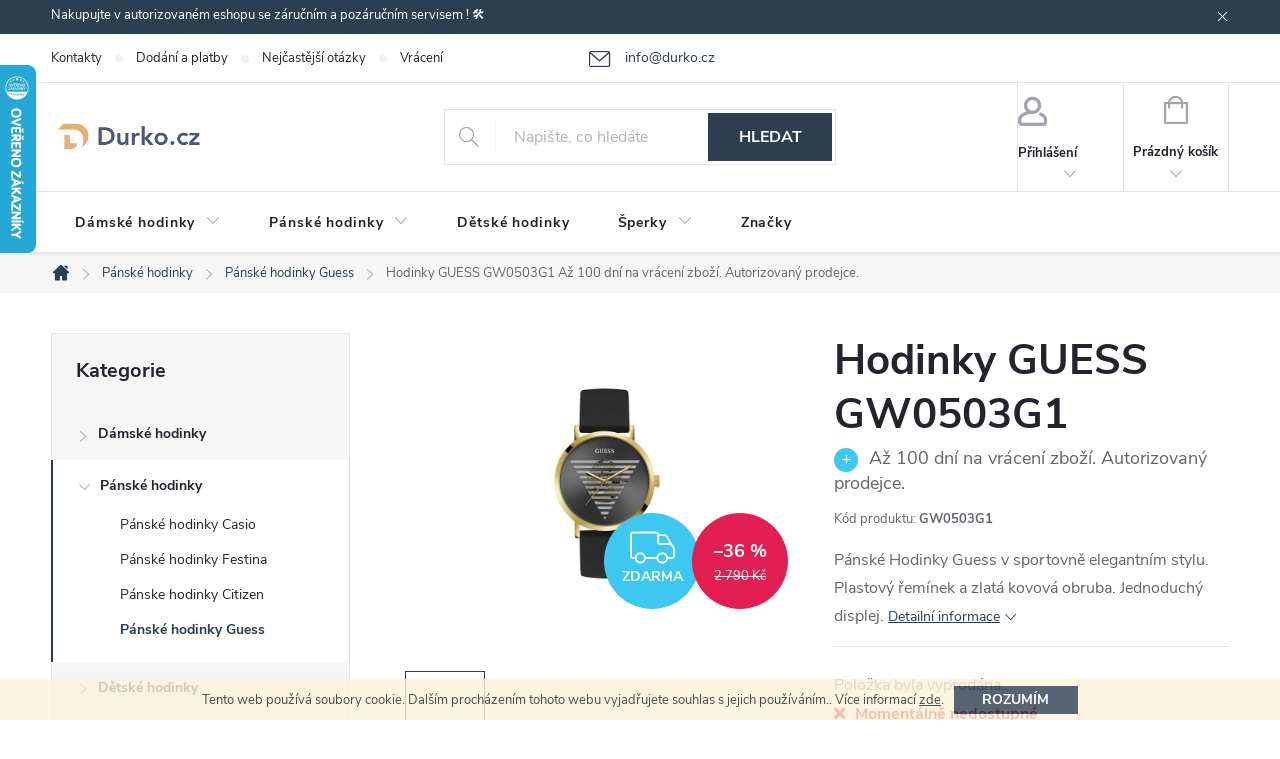

--- FILE ---
content_type: text/html; charset=utf-8
request_url: https://www.durko.cz/hodinky-guess-gw0503g1/
body_size: 33474
content:
<!doctype html><html lang="cs" dir="ltr" class="header-background-light external-fonts-loaded"><head><meta charset="utf-8" /><meta name="viewport" content="width=device-width,initial-scale=1" /><title>Hodinky GUESS GW0503G1</title><link rel="preconnect" href="https://cdn.myshoptet.com" /><link rel="dns-prefetch" href="https://cdn.myshoptet.com" /><link rel="preload" href="https://cdn.myshoptet.com/prj/dist/master/cms/libs/jquery/jquery-1.11.3.min.js" as="script" /><link href="https://cdn.myshoptet.com/prj/dist/master/cms/templates/frontend_templates/shared/css/font-face/source-sans-3.css" rel="stylesheet"><link href="https://cdn.myshoptet.com/prj/dist/master/cms/templates/frontend_templates/shared/css/font-face/exo-2.css" rel="stylesheet"><script>
dataLayer = [];
dataLayer.push({'shoptet' : {
    "pageId": 840,
    "pageType": "productDetail",
    "currency": "CZK",
    "currencyInfo": {
        "decimalSeparator": ",",
        "exchangeRate": 1,
        "priceDecimalPlaces": 0,
        "symbol": "K\u010d",
        "symbolLeft": 0,
        "thousandSeparator": " "
    },
    "language": "cs",
    "projectId": 374506,
    "product": {
        "id": 19608,
        "guid": "0c132daa-2874-11ed-b05e-ecf4bbdf609b",
        "hasVariants": false,
        "codes": [
            {
                "code": "GW0503G1"
            }
        ],
        "code": "GW0503G1",
        "name": "Hodinky GUESS GW0503G1  A\u017e 100 dn\u00ed na vr\u00e1cen\u00ed zbo\u017e\u00ed. Autorizovan\u00fd prodejce.",
        "appendix": "A\u017e 100 dn\u00ed na vr\u00e1cen\u00ed zbo\u017e\u00ed. Autorizovan\u00fd prodejce.",
        "weight": "0.5",
        "manufacturer": "Guess",
        "manufacturerGuid": "1EF53338F9C46616AF3EDA0BA3DED3EE",
        "currentCategory": "P\u00e1nsk\u00e9 hodinky | P\u00e1nsk\u00e9 hodinky Guess",
        "currentCategoryGuid": "96334251-5cac-11eb-90ab-b8ca3a6a5ac4",
        "defaultCategory": "P\u00e1nsk\u00e9 hodinky | P\u00e1nsk\u00e9 hodinky Guess",
        "defaultCategoryGuid": "96334251-5cac-11eb-90ab-b8ca3a6a5ac4",
        "currency": "CZK",
        "priceWithVat": 1776
    },
    "stocks": [
        {
            "id": "ext",
            "title": "Sklad",
            "isDeliveryPoint": 0,
            "visibleOnEshop": 1
        }
    ],
    "cartInfo": {
        "id": null,
        "freeShipping": false,
        "freeShippingFrom": 1500,
        "leftToFreeGift": {
            "formattedPrice": "0 K\u010d",
            "priceLeft": 0
        },
        "freeGift": false,
        "leftToFreeShipping": {
            "priceLeft": 1500,
            "dependOnRegion": 0,
            "formattedPrice": "1 500 K\u010d"
        },
        "discountCoupon": [],
        "getNoBillingShippingPrice": {
            "withoutVat": 0,
            "vat": 0,
            "withVat": 0
        },
        "cartItems": [],
        "taxMode": "OSS"
    },
    "cart": [],
    "customer": {
        "priceRatio": 1,
        "priceListId": 1,
        "groupId": null,
        "registered": false,
        "mainAccount": false
    }
}});
</script>
<meta property="og:type" content="website"><meta property="og:site_name" content="durko.cz"><meta property="og:url" content="https://www.durko.cz/hodinky-guess-gw0503g1/"><meta property="og:title" content="Hodinky GUESS GW0503G1"><meta name="author" content="Durko.cz"><meta name="web_author" content="Shoptet.cz"><meta name="dcterms.rightsHolder" content="www.durko.cz"><meta name="robots" content="index,follow"><meta property="og:image" content="https://cdn.myshoptet.com/usr/www.durko.cz/user/shop/big/19608_hodinky-guess-gw0503g1.jpg?630e25a6"><meta property="og:description" content="Pánské Hodinky Guess v sportovně elegantním stylu. Plastový řemínek a zlatá kovová obruba. Jednoduchý displej."><meta name="description" content="Pánské Hodinky Guess v sportovně elegantním stylu. Plastový řemínek a zlatá kovová obruba. Jednoduchý displej."><meta name="google-site-verification" content="jS2O_lX63iZ1hJq4SEhtF5gonw2-7oamq-FBVKNH65U"><meta property="product:price:amount" content="1776"><meta property="product:price:currency" content="CZK"><style>:root {--color-primary: #2c3e50;--color-primary-h: 210;--color-primary-s: 29%;--color-primary-l: 24%;--color-primary-hover: #9b9b9b;--color-primary-hover-h: 0;--color-primary-hover-s: 0%;--color-primary-hover-l: 61%;--color-secondary: #cd9934;--color-secondary-h: 40;--color-secondary-s: 60%;--color-secondary-l: 50%;--color-secondary-hover: #34696d;--color-secondary-hover-h: 184;--color-secondary-hover-s: 35%;--color-secondary-hover-l: 32%;--color-tertiary: #ffc807;--color-tertiary-h: 47;--color-tertiary-s: 100%;--color-tertiary-l: 51%;--color-tertiary-hover: #ffbb00;--color-tertiary-hover-h: 44;--color-tertiary-hover-s: 100%;--color-tertiary-hover-l: 50%;--color-header-background: #ffffff;--template-font: "Source Sans 3";--template-headings-font: "Exo 2";--header-background-url: url("[data-uri]");--cookies-notice-background: #1A1937;--cookies-notice-color: #F8FAFB;--cookies-notice-button-hover: #f5f5f5;--cookies-notice-link-hover: #27263f;--templates-update-management-preview-mode-content: "Náhled aktualizací šablony je aktivní pro váš prohlížeč."}</style>
    <script>var shoptet = shoptet || {};</script>
    <script src="https://cdn.myshoptet.com/prj/dist/master/shop/dist/main-3g-header.js.05f199e7fd2450312de2.js"></script>
<!-- User include --><!-- service 776(417) html code header -->
<link type="text/css" rel="stylesheet" media="all"  href="https://cdn.myshoptet.com/usr/paxio.myshoptet.com/user/documents/blank/style.css?v1602546"/>
<link href="https://cdn.myshoptet.com/prj/dist/master/shop/dist/font-shoptet-11.css.62c94c7785ff2cea73b2.css" rel="stylesheet">
<link href="https://cdn.myshoptet.com/usr/paxio.myshoptet.com/user/documents/blank/ikony.css?v9" rel="stylesheet">
<link type="text/css" rel="stylesheet" media="screen"  href="https://cdn.myshoptet.com/usr/paxio.myshoptet.com/user/documents/blank/preklady.css?v27" />
<link rel="stylesheet" href="https://cdn.myshoptet.com/usr/paxio.myshoptet.com/user/documents/blank/Slider/slick.css" />
<link rel="stylesheet" href="https://cdn.myshoptet.com/usr/paxio.myshoptet.com/user/documents/blank/Slider/slick-theme.css?v4" />
<link rel="stylesheet" href="https://cdn.myshoptet.com/usr/paxio.myshoptet.com/user/documents/blank/Slider/slick-classic.css?v3" />

<!-- api 473(125) html code header -->

                <style>
                    #order-billing-methods .radio-wrapper[data-guid="bc890342-9b1d-11ed-90ab-b8ca3a6a5ac4"]:not(.cggooglepay), #order-billing-methods .radio-wrapper[data-guid="b6e55d85-66d4-11eb-90ab-b8ca3a6a5ac4"]:not(.cgapplepay) {
                        display: none;
                    }
                </style>
                <script type="text/javascript">
                    document.addEventListener('DOMContentLoaded', function() {
                        if (getShoptetDataLayer('pageType') === 'billingAndShipping') {
                            
                try {
                    if (window.ApplePaySession && window.ApplePaySession.canMakePayments()) {
                        document.querySelector('#order-billing-methods .radio-wrapper[data-guid="b6e55d85-66d4-11eb-90ab-b8ca3a6a5ac4"]').classList.add('cgapplepay');
                    }
                } catch (err) {} 
            
                            
                const cgBaseCardPaymentMethod = {
                        type: 'CARD',
                        parameters: {
                            allowedAuthMethods: ["PAN_ONLY", "CRYPTOGRAM_3DS"],
                            allowedCardNetworks: [/*"AMEX", "DISCOVER", "INTERAC", "JCB",*/ "MASTERCARD", "VISA"]
                        }
                };
                
                function cgLoadScript(src, callback)
                {
                    var s,
                        r,
                        t;
                    r = false;
                    s = document.createElement('script');
                    s.type = 'text/javascript';
                    s.src = src;
                    s.onload = s.onreadystatechange = function() {
                        if ( !r && (!this.readyState || this.readyState == 'complete') )
                        {
                            r = true;
                            callback();
                        }
                    };
                    t = document.getElementsByTagName('script')[0];
                    t.parentNode.insertBefore(s, t);
                } 
                
                function cgGetGoogleIsReadyToPayRequest() {
                    return Object.assign(
                        {},
                        {
                            apiVersion: 2,
                            apiVersionMinor: 0
                        },
                        {
                            allowedPaymentMethods: [cgBaseCardPaymentMethod]
                        }
                    );
                }

                function onCgGooglePayLoaded() {
                    let paymentsClient = new google.payments.api.PaymentsClient({environment: 'PRODUCTION'});
                    paymentsClient.isReadyToPay(cgGetGoogleIsReadyToPayRequest()).then(function(response) {
                        if (response.result) {
                            document.querySelector('#order-billing-methods .radio-wrapper[data-guid="bc890342-9b1d-11ed-90ab-b8ca3a6a5ac4"]').classList.add('cggooglepay');	 	 	 	 	 
                        }
                    })
                    .catch(function(err) {});
                }
                
                cgLoadScript('https://pay.google.com/gp/p/js/pay.js', onCgGooglePayLoaded);
            
                        }
                    });
                </script> 
                
<!-- project html code header -->
<style>
.in-krok-2 #order-right .checkout-single-box {
  display: inherit !important;
}
#order-right #summary-merchandise, #order-right #summary-cart {
    margin: 0px !important;
}
</style>
<style>
#parameters tr:nth-child(odd) {
  background-color: #f2f2f2 ;
  padding: 50px !important;
}
#parameters td {
  padding: 10px !important;
}

.ui-state-default a[href$="#parameters"] {
      display: none !important;
}
#parameters tr > td:first-of-type {
  font-weight: bold !important;
}
#parameters.ui-tabs-hide {
  display: block !important;
}
#parameters {
  width: 40% !important;
  float: right !important;
  min-height: 180px !important;
  clear: both !important;
  border-left: 1px solid #e7e7e7 !important;
  margin-left: 20px !important;
  padding-left: 20px !important;
}
#parameters::efore {
    content: "PARAMETRY:";
    font-weight: bold !important;
    line-height: 30px !important;
    font-size: 10pt;
}
</style>

<style>
@media screen and (max-width: 40em) {
#parameters {
    width: 100% !important;
    float: right !important;
    min-height: auto !important;
    clear: both !important;
    border-bottom: 1px solid #e7e7e7 !important;
     border-left: 0px solid black !important;
    margin-left: 0px !important;
    padding-left: 0px !important;
    padding-bottom: 20px;
    margin-bottom: 20px !important;
}
	.p-type-descr {
		display: block;
	}
}
</style>

<style>
.flag.flag-new {background-color: #34696d;}
#header .site-name a img {max-height: 35px;}
@media screen and (min-width: 1200px){
.top-navigation-bar .project-email {display: inline-block;font-size: 14px;margin-left: 24px;color: var(--color-primary);}
a.project-email::before {content: '\e910';font-size: 16px;}
}
@media screen and (min-width: 360px) and (max-width: 767px){
.top-navigation-contacts{display: block !important;}
.top-navigation-contacts .project-phone{display: none !important;}
.top-navigation-contacts .project-email{display: block !important;position: absolute;right: 164px;top: 15px;color: #A3A3AF;}
a.project-email::before {content: '\e910';}
.top-navigation-contacts .project-email span{display: none;}
}
.discount-coupon:not(.uplatneno) form {display: block;margin-top: 0;}
.kupon-odkaz{display: none;}
</style>

<!-- /User include --><link rel="shortcut icon" href="/favicon.ico" type="image/x-icon" /><link rel="canonical" href="https://www.durko.cz/hodinky-guess-gw0503g1/" />    <script>
        var _hwq = _hwq || [];
        _hwq.push(['setKey', '84BAE61C22F21776DCB6E98BB8D8D320']);
        _hwq.push(['setTopPos', '0']);
        _hwq.push(['showWidget', '21']);
        (function() {
            var ho = document.createElement('script');
            ho.src = 'https://cz.im9.cz/direct/i/gjs.php?n=wdgt&sak=84BAE61C22F21776DCB6E98BB8D8D320';
            var s = document.getElementsByTagName('script')[0]; s.parentNode.insertBefore(ho, s);
        })();
    </script>
<script>!function(){var t={9196:function(){!function(){var t=/\[object (Boolean|Number|String|Function|Array|Date|RegExp)\]/;function r(r){return null==r?String(r):(r=t.exec(Object.prototype.toString.call(Object(r))))?r[1].toLowerCase():"object"}function n(t,r){return Object.prototype.hasOwnProperty.call(Object(t),r)}function e(t){if(!t||"object"!=r(t)||t.nodeType||t==t.window)return!1;try{if(t.constructor&&!n(t,"constructor")&&!n(t.constructor.prototype,"isPrototypeOf"))return!1}catch(t){return!1}for(var e in t);return void 0===e||n(t,e)}function o(t,r,n){this.b=t,this.f=r||function(){},this.d=!1,this.a={},this.c=[],this.e=function(t){return{set:function(r,n){u(c(r,n),t.a)},get:function(r){return t.get(r)}}}(this),i(this,t,!n);var e=t.push,o=this;t.push=function(){var r=[].slice.call(arguments,0),n=e.apply(t,r);return i(o,r),n}}function i(t,n,o){for(t.c.push.apply(t.c,n);!1===t.d&&0<t.c.length;){if("array"==r(n=t.c.shift()))t:{var i=n,a=t.a;if("string"==r(i[0])){for(var f=i[0].split("."),s=f.pop(),p=(i=i.slice(1),0);p<f.length;p++){if(void 0===a[f[p]])break t;a=a[f[p]]}try{a[s].apply(a,i)}catch(t){}}}else if("function"==typeof n)try{n.call(t.e)}catch(t){}else{if(!e(n))continue;for(var l in n)u(c(l,n[l]),t.a)}o||(t.d=!0,t.f(t.a,n),t.d=!1)}}function c(t,r){for(var n={},e=n,o=t.split("."),i=0;i<o.length-1;i++)e=e[o[i]]={};return e[o[o.length-1]]=r,n}function u(t,o){for(var i in t)if(n(t,i)){var c=t[i];"array"==r(c)?("array"==r(o[i])||(o[i]=[]),u(c,o[i])):e(c)?(e(o[i])||(o[i]={}),u(c,o[i])):o[i]=c}}window.DataLayerHelper=o,o.prototype.get=function(t){var r=this.a;t=t.split(".");for(var n=0;n<t.length;n++){if(void 0===r[t[n]])return;r=r[t[n]]}return r},o.prototype.flatten=function(){this.b.splice(0,this.b.length),this.b[0]={},u(this.a,this.b[0])}}()}},r={};function n(e){var o=r[e];if(void 0!==o)return o.exports;var i=r[e]={exports:{}};return t[e](i,i.exports,n),i.exports}n.n=function(t){var r=t&&t.__esModule?function(){return t.default}:function(){return t};return n.d(r,{a:r}),r},n.d=function(t,r){for(var e in r)n.o(r,e)&&!n.o(t,e)&&Object.defineProperty(t,e,{enumerable:!0,get:r[e]})},n.o=function(t,r){return Object.prototype.hasOwnProperty.call(t,r)},function(){"use strict";n(9196)}()}();</script>    <!-- Global site tag (gtag.js) - Google Analytics -->
    <script async src="https://www.googletagmanager.com/gtag/js?id=G-JMCN3VTVN9"></script>
    <script>
        
        window.dataLayer = window.dataLayer || [];
        function gtag(){dataLayer.push(arguments);}
        

        
        gtag('js', new Date());

                gtag('config', 'UA-59523414-4', { 'groups': "UA" });
        
                gtag('config', 'G-JMCN3VTVN9', {"groups":"GA4","send_page_view":false,"content_group":"productDetail","currency":"CZK","page_language":"cs"});
        
                gtag('config', 'AW-958327955', {"allow_enhanced_conversions":true});
        
        
        
        
        
                    gtag('event', 'page_view', {"send_to":"GA4","page_language":"cs","content_group":"productDetail","currency":"CZK"});
        
                gtag('set', 'currency', 'CZK');

        gtag('event', 'view_item', {
            "send_to": "UA",
            "items": [
                {
                    "id": "GW0503G1",
                    "name": "Hodinky GUESS GW0503G1  A\u017e 100 dn\u00ed na vr\u00e1cen\u00ed zbo\u017e\u00ed. Autorizovan\u00fd prodejce.",
                    "category": "P\u00e1nsk\u00e9 hodinky \/ P\u00e1nsk\u00e9 hodinky Guess",
                                        "brand": "Guess",
                                                            "price": 1468
                }
            ]
        });
        
        
        
        
        
                    gtag('event', 'view_item', {"send_to":"GA4","page_language":"cs","content_group":"productDetail","value":1468,"currency":"CZK","items":[{"item_id":"GW0503G1","item_name":"Hodinky GUESS GW0503G1  A\u017e 100 dn\u00ed na vr\u00e1cen\u00ed zbo\u017e\u00ed. Autorizovan\u00fd prodejce.","item_brand":"Guess","item_category":"P\u00e1nsk\u00e9 hodinky","item_category2":"P\u00e1nsk\u00e9 hodinky Guess","price":1468,"quantity":1,"index":0}]});
        
        
        
        
        
        
        
        document.addEventListener('DOMContentLoaded', function() {
            if (typeof shoptet.tracking !== 'undefined') {
                for (var id in shoptet.tracking.bannersList) {
                    gtag('event', 'view_promotion', {
                        "send_to": "UA",
                        "promotions": [
                            {
                                "id": shoptet.tracking.bannersList[id].id,
                                "name": shoptet.tracking.bannersList[id].name,
                                "position": shoptet.tracking.bannersList[id].position
                            }
                        ]
                    });
                }
            }

            shoptet.consent.onAccept(function(agreements) {
                if (agreements.length !== 0) {
                    console.debug('gtag consent accept');
                    var gtagConsentPayload =  {
                        'ad_storage': agreements.includes(shoptet.config.cookiesConsentOptPersonalisation)
                            ? 'granted' : 'denied',
                        'analytics_storage': agreements.includes(shoptet.config.cookiesConsentOptAnalytics)
                            ? 'granted' : 'denied',
                                                                                                'ad_user_data': agreements.includes(shoptet.config.cookiesConsentOptPersonalisation)
                            ? 'granted' : 'denied',
                        'ad_personalization': agreements.includes(shoptet.config.cookiesConsentOptPersonalisation)
                            ? 'granted' : 'denied',
                        };
                    console.debug('update consent data', gtagConsentPayload);
                    gtag('consent', 'update', gtagConsentPayload);
                    dataLayer.push(
                        { 'event': 'update_consent' }
                    );
                }
            });
        });
    </script>
<script>
    (function(t, r, a, c, k, i, n, g) { t['ROIDataObject'] = k;
    t[k]=t[k]||function(){ (t[k].q=t[k].q||[]).push(arguments) },t[k].c=i;n=r.createElement(a),
    g=r.getElementsByTagName(a)[0];n.async=1;n.src=c;g.parentNode.insertBefore(n,g)
    })(window, document, 'script', '//www.heureka.cz/ocm/sdk.js?source=shoptet&version=2&page=product_detail', 'heureka', 'cz');

    heureka('set_user_consent', 1);
</script>
</head><body class="desktop id-840 in-panske-hodinky-guess template-11 type-product type-detail multiple-columns-body columns-3 blank-mode blank-mode-css ums_forms_redesign--off ums_a11y_category_page--on ums_discussion_rating_forms--off ums_flags_display_unification--on ums_a11y_login--on mobile-header-version-1">
        <div id="fb-root"></div>
        <script>
            window.fbAsyncInit = function() {
                FB.init({
//                    appId            : 'your-app-id',
                    autoLogAppEvents : true,
                    xfbml            : true,
                    version          : 'v19.0'
                });
            };
        </script>
        <script async defer crossorigin="anonymous" src="https://connect.facebook.net/cs_CZ/sdk.js"></script>    <div class="cookie-ag-wrap">
        <div class="site-msg cookies" data-testid="cookiePopup" data-nosnippet>
            <form action="">
                Tento web používá soubory cookie. Dalším procházením tohoto webu vyjadřujete souhlas s jejich používáním.. Více informací <a href="https://www.durko.cz/podminky-ochrany-osobnich-udaju/" target="\" _blank="" rel="\" noreferrer="">zde</a>.
                <button type="submit" class="btn btn-xs btn-default CookiesOK" data-cookie-notice-ttl="30" data-testid="buttonCookieSubmit">Rozumím</button>
            </form>
        </div>
            </div>
<a href="#content" class="skip-link sr-only">Přejít na obsah</a><div class="overall-wrapper"><div class="site-msg information"><div class="container"><div class="text">Nakupujte v autorizovaném eshopu se záručním a pozáručním servisem ! 🛠️</div><div class="close js-close-information-msg"></div></div></div><div class="user-action"><div class="container">
    <div class="user-action-in">
                    <div id="login" class="user-action-login popup-widget login-widget" role="dialog" aria-labelledby="loginHeading">
        <div class="popup-widget-inner">
                            <h2 id="loginHeading">Přihlášení k vašemu účtu</h2><div id="customerLogin"><form action="/action/Customer/Login/" method="post" id="formLoginIncluded" class="csrf-enabled formLogin" data-testid="formLogin"><input type="hidden" name="referer" value="" /><div class="form-group"><div class="input-wrapper email js-validated-element-wrapper no-label"><input type="email" name="email" class="form-control" autofocus placeholder="E-mailová adresa (např. jan@novak.cz)" data-testid="inputEmail" autocomplete="email" required /></div></div><div class="form-group"><div class="input-wrapper password js-validated-element-wrapper no-label"><input type="password" name="password" class="form-control" placeholder="Heslo" data-testid="inputPassword" autocomplete="current-password" required /><span class="no-display">Nemůžete vyplnit toto pole</span><input type="text" name="surname" value="" class="no-display" /></div></div><div class="form-group"><div class="login-wrapper"><button type="submit" class="btn btn-secondary btn-text btn-login" data-testid="buttonSubmit">Přihlásit se</button><div class="password-helper"><a href="/registrace/" data-testid="signup" rel="nofollow">Nová registrace</a><a href="/klient/zapomenute-heslo/" rel="nofollow">Zapomenuté heslo</a></div></div></div></form>
</div>                    </div>
    </div>

                            <div id="cart-widget" class="user-action-cart popup-widget cart-widget loader-wrapper" data-testid="popupCartWidget" role="dialog" aria-hidden="true">
    <div class="popup-widget-inner cart-widget-inner place-cart-here">
        <div class="loader-overlay">
            <div class="loader"></div>
        </div>
    </div>

    <div class="cart-widget-button">
        <a href="/kosik/" class="btn btn-conversion" id="continue-order-button" rel="nofollow" data-testid="buttonNextStep">Pokračovat do košíku</a>
    </div>
</div>
            </div>
</div>
</div><div class="top-navigation-bar" data-testid="topNavigationBar">

    <div class="container">

        <div class="top-navigation-contacts">
            <strong>Zákaznická podpora:</strong><a href="mailto:info@durko.cz" class="project-email" data-testid="contactboxEmail"><span>info@durko.cz</span></a>        </div>

                            <div class="top-navigation-menu">
                <div class="top-navigation-menu-trigger"></div>
                <ul class="top-navigation-bar-menu">
                                            <li class="top-navigation-menu-item-29">
                            <a href="/kontakty/">Kontakty</a>
                        </li>
                                            <li class="top-navigation-menu-item-757">
                            <a href="/dodani-a-platby/">Dodání a platby</a>
                        </li>
                                            <li class="top-navigation-menu-item-754">
                            <a href="/nejcastejsi-otazky/">Nejčastější otázky</a>
                        </li>
                                            <li class="top-navigation-menu-item-763">
                            <a href="/vraceni-vymena-zbozi/">Vrácení - výměna zboží</a>
                        </li>
                                            <li class="top-navigation-menu-item-760">
                            <a href="/reklamace-zbozi/">Reklamace zboží</a>
                        </li>
                                            <li class="top-navigation-menu-item-39">
                            <a href="/obchodni-podminky/">Obchodní podmínky</a>
                        </li>
                                            <li class="top-navigation-menu-item-691">
                            <a href="/podminky-ochrany-osobnich-udaju/">Podmínky ochrany osobních údajů </a>
                        </li>
                                            <li class="top-navigation-menu-item-932">
                            <a href="/blog/">Blog</a>
                        </li>
                                    </ul>
                <ul class="top-navigation-bar-menu-helper"></ul>
            </div>
        
        <div class="top-navigation-tools">
            <div class="responsive-tools">
                <a href="#" class="toggle-window" data-target="search" aria-label="Hledat" data-testid="linkSearchIcon"></a>
                                                            <a href="#" class="toggle-window" data-target="login"></a>
                                                    <a href="#" class="toggle-window" data-target="navigation" aria-label="Menu" data-testid="hamburgerMenu"></a>
            </div>
                        <button class="top-nav-button top-nav-button-login toggle-window" type="button" data-target="login" aria-haspopup="dialog" aria-controls="login" aria-expanded="false" data-testid="signin"><span>Přihlášení</span></button>        </div>

    </div>

</div>
<header id="header"><div class="container navigation-wrapper">
    <div class="header-top">
        <div class="site-name-wrapper">
            <div class="site-name"><a href="/" data-testid="linkWebsiteLogo"><img src="https://cdn.myshoptet.com/usr/www.durko.cz/user/logos/durko_logo_transparanet.png" alt="Durko.cz" fetchpriority="low" /></a></div>        </div>
        <div class="search" itemscope itemtype="https://schema.org/WebSite">
            <meta itemprop="headline" content="Pánské hodinky Guess"/><meta itemprop="url" content="https://www.durko.cz"/><meta itemprop="text" content="Pánské Hodinky Guess v sportovně elegantním stylu. Plastový řemínek a zlatá kovová obruba. Jednoduchý displej."/>            <form action="/action/ProductSearch/prepareString/" method="post"
    id="formSearchForm" class="search-form compact-form js-search-main"
    itemprop="potentialAction" itemscope itemtype="https://schema.org/SearchAction" data-testid="searchForm">
    <fieldset>
        <meta itemprop="target"
            content="https://www.durko.cz/vyhledavani/?string={string}"/>
        <input type="hidden" name="language" value="cs"/>
        
            
<input
    type="search"
    name="string"
        class="query-input form-control search-input js-search-input"
    placeholder="Napište, co hledáte"
    autocomplete="off"
    required
    itemprop="query-input"
    aria-label="Vyhledávání"
    data-testid="searchInput"
>
            <button type="submit" class="btn btn-default" data-testid="searchBtn">Hledat</button>
        
    </fieldset>
</form>
        </div>
        <div class="navigation-buttons">
                
    <a href="/kosik/" class="btn btn-icon toggle-window cart-count" data-target="cart" data-hover="true" data-redirect="true" data-testid="headerCart" rel="nofollow" aria-haspopup="dialog" aria-expanded="false" aria-controls="cart-widget">
        
                <span class="sr-only">Nákupní košík</span>
        
            <span class="cart-price visible-lg-inline-block" data-testid="headerCartPrice">
                                    Prázdný košík                            </span>
        
    
            </a>
        </div>
    </div>
    <nav id="navigation" aria-label="Hlavní menu" data-collapsible="true"><div class="navigation-in menu"><ul class="menu-level-1" role="menubar" data-testid="headerMenuItems"><li class="menu-item-694 ext" role="none"><a href="/damske-hodinky/" data-testid="headerMenuItem" role="menuitem" aria-haspopup="true" aria-expanded="false"><b>Dámské hodinky</b><span class="submenu-arrow"></span></a><ul class="menu-level-2" aria-label="Dámské hodinky" tabindex="-1" role="menu"><li class="menu-item-828" role="none"><a href="/damske-hodinky-guess/" class="menu-image" data-testid="headerMenuItem" tabindex="-1" aria-hidden="true"><img src="data:image/svg+xml,%3Csvg%20width%3D%22140%22%20height%3D%22100%22%20xmlns%3D%22http%3A%2F%2Fwww.w3.org%2F2000%2Fsvg%22%3E%3C%2Fsvg%3E" alt="" aria-hidden="true" width="140" height="100"  data-src="https://cdn.myshoptet.com/usr/www.durko.cz/user/categories/thumb/d__mske_hodinky_guess_w1288l1.jpg" fetchpriority="low" /></a><div><a href="/damske-hodinky-guess/" data-testid="headerMenuItem" role="menuitem"><span>Dámské hodinky Guess FAV</span></a>
                        </div></li><li class="menu-item-825" role="none"><a href="/damske-hodinky-festina/" class="menu-image" data-testid="headerMenuItem" tabindex="-1" aria-hidden="true"><img src="data:image/svg+xml,%3Csvg%20width%3D%22140%22%20height%3D%22100%22%20xmlns%3D%22http%3A%2F%2Fwww.w3.org%2F2000%2Fsvg%22%3E%3C%2Fsvg%3E" alt="" aria-hidden="true" width="140" height="100"  data-src="https://cdn.myshoptet.com/usr/www.durko.cz/user/categories/thumb/d__mske_hodinky_festina_16537-1.jpg" fetchpriority="low" /></a><div><a href="/damske-hodinky-festina/" data-testid="headerMenuItem" role="menuitem"><span>Dámské hodinky Festina FAV</span></a>
                        </div></li><li class="menu-item-870" role="none"><a href="/damske-hodinky-citizen/" class="menu-image" data-testid="headerMenuItem" tabindex="-1" aria-hidden="true"><img src="data:image/svg+xml,%3Csvg%20width%3D%22140%22%20height%3D%22100%22%20xmlns%3D%22http%3A%2F%2Fwww.w3.org%2F2000%2Fsvg%22%3E%3C%2Fsvg%3E" alt="" aria-hidden="true" width="140" height="100"  data-src="https://cdn.myshoptet.com/usr/www.durko.cz/user/categories/thumb/hodinky_citizen_em0493-85p.jpg" fetchpriority="low" /></a><div><a href="/damske-hodinky-citizen/" data-testid="headerMenuItem" role="menuitem"><span>Dámské hodinky Citizen</span></a>
                        </div></li><li class="menu-item-934" role="none"><a href="/damske-hodinky-casio/" class="menu-image" data-testid="headerMenuItem" tabindex="-1" aria-hidden="true"><img src="data:image/svg+xml,%3Csvg%20width%3D%22140%22%20height%3D%22100%22%20xmlns%3D%22http%3A%2F%2Fwww.w3.org%2F2000%2Fsvg%22%3E%3C%2Fsvg%3E" alt="" aria-hidden="true" width="140" height="100"  data-src="https://cdn.myshoptet.com/usr/www.durko.cz/user/categories/thumb/gma-s2100md-4aer.jpg" fetchpriority="low" /></a><div><a href="/damske-hodinky-casio/" data-testid="headerMenuItem" role="menuitem"><span>Dámské hodinky Casio</span></a>
                        </div></li><li class="menu-item-940" role="none"><a href="/damske-hodinky-michael-kors/" class="menu-image" data-testid="headerMenuItem" tabindex="-1" aria-hidden="true"><img src="data:image/svg+xml,%3Csvg%20width%3D%22140%22%20height%3D%22100%22%20xmlns%3D%22http%3A%2F%2Fwww.w3.org%2F2000%2Fsvg%22%3E%3C%2Fsvg%3E" alt="" aria-hidden="true" width="140" height="100"  data-src="https://cdn.myshoptet.com/usr/www.durko.cz/user/categories/thumb/mk5354.jpg" fetchpriority="low" /></a><div><a href="/damske-hodinky-michael-kors/" data-testid="headerMenuItem" role="menuitem"><span>Dámské hodinky Michael Kors</span></a>
                        </div></li></ul></li>
<li class="menu-item-697 ext" role="none"><a href="/panske-hodinky/" data-testid="headerMenuItem" role="menuitem" aria-haspopup="true" aria-expanded="false"><b>Pánské hodinky</b><span class="submenu-arrow"></span></a><ul class="menu-level-2" aria-label="Pánské hodinky" tabindex="-1" role="menu"><li class="menu-item-937" role="none"><a href="/panske-hodinky-casio/" class="menu-image" data-testid="headerMenuItem" tabindex="-1" aria-hidden="true"><img src="data:image/svg+xml,%3Csvg%20width%3D%22140%22%20height%3D%22100%22%20xmlns%3D%22http%3A%2F%2Fwww.w3.org%2F2000%2Fsvg%22%3E%3C%2Fsvg%3E" alt="" aria-hidden="true" width="140" height="100"  data-src="https://cdn.myshoptet.com/usr/www.durko.cz/user/categories/thumb/ga-b2100-3aer.jpg" fetchpriority="low" /></a><div><a href="/panske-hodinky-casio/" data-testid="headerMenuItem" role="menuitem"><span>Pánské hodinky Casio</span></a>
                        </div></li><li class="menu-item-837" role="none"><a href="/panske-hodinky-festina/" class="menu-image" data-testid="headerMenuItem" tabindex="-1" aria-hidden="true"><img src="data:image/svg+xml,%3Csvg%20width%3D%22140%22%20height%3D%22100%22%20xmlns%3D%22http%3A%2F%2Fwww.w3.org%2F2000%2Fsvg%22%3E%3C%2Fsvg%3E" alt="" aria-hidden="true" width="140" height="100"  data-src="https://cdn.myshoptet.com/usr/www.durko.cz/user/categories/thumb/hodinky_festina_20561-1.jpg" fetchpriority="low" /></a><div><a href="/panske-hodinky-festina/" data-testid="headerMenuItem" role="menuitem"><span>Pánské hodinky Festina FAV</span></a>
                        </div></li><li class="menu-item-873" role="none"><a href="/panske-hodinky-citizen/" class="menu-image" data-testid="headerMenuItem" tabindex="-1" aria-hidden="true"><img src="data:image/svg+xml,%3Csvg%20width%3D%22140%22%20height%3D%22100%22%20xmlns%3D%22http%3A%2F%2Fwww.w3.org%2F2000%2Fsvg%22%3E%3C%2Fsvg%3E" alt="" aria-hidden="true" width="140" height="100"  data-src="https://cdn.myshoptet.com/usr/www.durko.cz/user/categories/thumb/20622_hodinky-citizen-jy8078-01l.jpg" fetchpriority="low" /></a><div><a href="/panske-hodinky-citizen/" data-testid="headerMenuItem" role="menuitem"><span>Pánske hodinky Citizen FAV</span></a>
                        </div></li><li class="menu-item-840 active" role="none"><a href="/panske-hodinky-guess/" class="menu-image" data-testid="headerMenuItem" tabindex="-1" aria-hidden="true"><img src="data:image/svg+xml,%3Csvg%20width%3D%22140%22%20height%3D%22100%22%20xmlns%3D%22http%3A%2F%2Fwww.w3.org%2F2000%2Fsvg%22%3E%3C%2Fsvg%3E" alt="" aria-hidden="true" width="140" height="100"  data-src="https://cdn.myshoptet.com/usr/www.durko.cz/user/categories/thumb/hodinky_guess_gw0203g7.jpg" fetchpriority="low" /></a><div><a href="/panske-hodinky-guess/" data-testid="headerMenuItem" role="menuitem"><span>Pánské hodinky Guess</span></a>
                        </div></li></ul></li>
<li class="menu-item-700" role="none"><a href="/detske-hodinky/" data-testid="headerMenuItem" role="menuitem" aria-expanded="false"><b>Dětské hodinky</b></a></li>
<li class="menu-item-709 ext" role="none"><a href="/sperky/" data-testid="headerMenuItem" role="menuitem" aria-haspopup="true" aria-expanded="false"><b>Šperky</b><span class="submenu-arrow"></span></a><ul class="menu-level-2" aria-label="Šperky" tabindex="-1" role="menu"><li class="menu-item-855" role="none"><a href="/nausnice-guess/" class="menu-image" data-testid="headerMenuItem" tabindex="-1" aria-hidden="true"><img src="data:image/svg+xml,%3Csvg%20width%3D%22140%22%20height%3D%22100%22%20xmlns%3D%22http%3A%2F%2Fwww.w3.org%2F2000%2Fsvg%22%3E%3C%2Fsvg%3E" alt="" aria-hidden="true" width="140" height="100"  data-src="https://cdn.myshoptet.com/usr/www.durko.cz/user/categories/thumb/d__mske_n__u__nice_guess_ube79195.jpeg" fetchpriority="low" /></a><div><a href="/nausnice-guess/" data-testid="headerMenuItem" role="menuitem"><span>Náušnice Guess FAV</span></a>
                        </div></li><li class="menu-item-849" role="none"><a href="/naramky-guess/" class="menu-image" data-testid="headerMenuItem" tabindex="-1" aria-hidden="true"><img src="data:image/svg+xml,%3Csvg%20width%3D%22140%22%20height%3D%22100%22%20xmlns%3D%22http%3A%2F%2Fwww.w3.org%2F2000%2Fsvg%22%3E%3C%2Fsvg%3E" alt="" aria-hidden="true" width="140" height="100"  data-src="https://cdn.myshoptet.com/usr/www.durko.cz/user/categories/thumb/d__msky_n__ramok_guess_ubb78058-s.jpg" fetchpriority="low" /></a><div><a href="/naramky-guess/" data-testid="headerMenuItem" role="menuitem"><span>Náramky Guess FAV</span></a>
                        </div></li><li class="menu-item-927" role="none"><a href="/nahrdelniky-guess/" class="menu-image" data-testid="headerMenuItem" tabindex="-1" aria-hidden="true"><img src="data:image/svg+xml,%3Csvg%20width%3D%22140%22%20height%3D%22100%22%20xmlns%3D%22http%3A%2F%2Fwww.w3.org%2F2000%2Fsvg%22%3E%3C%2Fsvg%3E" alt="" aria-hidden="true" width="140" height="100"  data-src="https://cdn.myshoptet.com/usr/www.durko.cz/user/categories/thumb/20211-2_nahrdelnik-guess-jubn01388jwygt.jpg" fetchpriority="low" /></a><div><a href="/nahrdelniky-guess/" data-testid="headerMenuItem" role="menuitem"><span>Náhrdelníky Guess</span></a>
                        </div></li></ul></li>
<li class="ext" id="nav-manufacturers" role="none"><a href="https://www.durko.cz/znacka/" data-testid="brandsText" role="menuitem"><b>Značky</b><span class="submenu-arrow"></span></a><ul class="menu-level-2 expanded" role="menu"><li role="none"><a href="/znacka/calypso/" data-testid="brandName" role="menuitem"><span>Calypso</span></a></li><li role="none"><a href="/znacka/casio/" data-testid="brandName" role="menuitem"><span>Casio</span></a></li><li role="none"><a href="/znacka/citizen/" data-testid="brandName" role="menuitem"><span>Citizen</span></a></li><li role="none"><a href="/znacka/festina/" data-testid="brandName" role="menuitem"><span>Festina</span></a></li><li role="none"><a href="/znacka/guess/" data-testid="brandName" role="menuitem"><span>Guess</span></a></li><li role="none"><a href="/znacka/lorus/" data-testid="brandName" role="menuitem"><span>Lorus</span></a></li></ul>
</li></ul>
    <ul class="navigationActions" role="menu">
                            <li role="none">
                                    <a href="/login/?backTo=%2Fhodinky-guess-gw0503g1%2F" rel="nofollow" data-testid="signin" role="menuitem"><span>Přihlášení</span></a>
                            </li>
                        </ul>
</div><span class="navigation-close"></span></nav><div class="menu-helper" data-testid="hamburgerMenu"><span>Více</span></div>
</div></header><!-- / header -->


                    <div class="container breadcrumbs-wrapper">
            <div class="breadcrumbs navigation-home-icon-wrapper" itemscope itemtype="https://schema.org/BreadcrumbList">
                                                                            <span id="navigation-first" data-basetitle="Durko.cz" itemprop="itemListElement" itemscope itemtype="https://schema.org/ListItem">
                <a href="/" itemprop="item" class="navigation-home-icon"><span class="sr-only" itemprop="name">Domů</span></a>
                <span class="navigation-bullet">/</span>
                <meta itemprop="position" content="1" />
            </span>
                                <span id="navigation-1" itemprop="itemListElement" itemscope itemtype="https://schema.org/ListItem">
                <a href="/panske-hodinky/" itemprop="item" data-testid="breadcrumbsSecondLevel"><span itemprop="name">Pánské hodinky</span></a>
                <span class="navigation-bullet">/</span>
                <meta itemprop="position" content="2" />
            </span>
                                <span id="navigation-2" itemprop="itemListElement" itemscope itemtype="https://schema.org/ListItem">
                <a href="/panske-hodinky-guess/" itemprop="item" data-testid="breadcrumbsSecondLevel"><span itemprop="name">Pánské hodinky Guess</span></a>
                <span class="navigation-bullet">/</span>
                <meta itemprop="position" content="3" />
            </span>
                                            <span id="navigation-3" itemprop="itemListElement" itemscope itemtype="https://schema.org/ListItem" data-testid="breadcrumbsLastLevel">
                <meta itemprop="item" content="https://www.durko.cz/hodinky-guess-gw0503g1/" />
                <meta itemprop="position" content="4" />
                <span itemprop="name" data-title="Hodinky GUESS GW0503G1  Až 100 dní na vrácení zboží. Autorizovaný prodejce.">Hodinky GUESS GW0503G1 <span class="appendix">Až 100 dní na vrácení zboží. Autorizovaný prodejce.</span></span>
            </span>
            </div>
        </div>
    
<div id="content-wrapper" class="container content-wrapper">
    
    <div class="content-wrapper-in">
                                                <aside class="sidebar sidebar-left"  data-testid="sidebarMenu">
                                                                                                <div class="sidebar-inner">
                                                                                                        <div class="box box-bg-variant box-categories">    <div class="skip-link__wrapper">
        <span id="categories-start" class="skip-link__target js-skip-link__target sr-only" tabindex="-1">&nbsp;</span>
        <a href="#categories-end" class="skip-link skip-link--start sr-only js-skip-link--start">Přeskočit kategorie</a>
    </div>

<h4>Kategorie</h4>


<div id="categories"><div class="categories cat-01 expandable external" id="cat-694"><div class="topic"><a href="/damske-hodinky/">Dámské hodinky<span class="cat-trigger">&nbsp;</span></a></div>

    </div><div class="categories cat-02 expandable active expanded" id="cat-697"><div class="topic child-active"><a href="/panske-hodinky/">Pánské hodinky<span class="cat-trigger">&nbsp;</span></a></div>

                    <ul class=" active expanded">
                                        <li >
                <a href="/panske-hodinky-casio/">
                    Pánské hodinky Casio
                                    </a>
                                                                </li>
                                <li >
                <a href="/panske-hodinky-festina/">
                    Pánské hodinky Festina FAV
                                    </a>
                                                                </li>
                                <li >
                <a href="/panske-hodinky-citizen/">
                    Pánske hodinky Citizen FAV
                                    </a>
                                                                </li>
                                <li class="
                active                                                 ">
                <a href="/panske-hodinky-guess/">
                    Pánské hodinky Guess
                                    </a>
                                                                </li>
                </ul>
    </div><div class="categories cat-01 expanded" id="cat-700"><div class="topic"><a href="/detske-hodinky/">Dětské hodinky<span class="cat-trigger">&nbsp;</span></a></div></div><div class="categories cat-02 expandable external" id="cat-709"><div class="topic"><a href="/sperky/">Šperky<span class="cat-trigger">&nbsp;</span></a></div>

    </div>                <div class="categories cat-02 expandable expanded" id="cat-manufacturers" data-testid="brandsList">
            
            <div class="topic"><a href="https://www.durko.cz/znacka/" data-testid="brandsText">Značky</a></div>
            <ul class="menu-level-2 expanded" role="menu"><li role="none"><a href="/znacka/calypso/" data-testid="brandName" role="menuitem"><span>Calypso</span></a></li><li role="none"><a href="/znacka/casio/" data-testid="brandName" role="menuitem"><span>Casio</span></a></li><li role="none"><a href="/znacka/citizen/" data-testid="brandName" role="menuitem"><span>Citizen</span></a></li><li role="none"><a href="/znacka/festina/" data-testid="brandName" role="menuitem"><span>Festina</span></a></li><li role="none"><a href="/znacka/guess/" data-testid="brandName" role="menuitem"><span>Guess</span></a></li><li role="none"><a href="/znacka/lorus/" data-testid="brandName" role="menuitem"><span>Lorus</span></a></li></ul>
        </div>
    </div>

    <div class="skip-link__wrapper">
        <a href="#categories-start" class="skip-link skip-link--end sr-only js-skip-link--end" tabindex="-1" hidden>Přeskočit kategorie</a>
        <span id="categories-end" class="skip-link__target js-skip-link__target sr-only" tabindex="-1">&nbsp;</span>
    </div>
</div>
                                                                                                                                                                            <div class="box box-bg-default box-sm box-topProducts">        <div class="top-products-wrapper js-top10" >
        <h4><span>Top 10 produktů</span></h4>
        <ol class="top-products">
                            <li class="display-image">
                                            <a href="/panske-hodinky-guess-w1132g1/" class="top-products-image">
                            <img src="data:image/svg+xml,%3Csvg%20width%3D%22100%22%20height%3D%22100%22%20xmlns%3D%22http%3A%2F%2Fwww.w3.org%2F2000%2Fsvg%22%3E%3C%2Fsvg%3E" alt="pánske hodinky guess W1132G1" width="100" height="100"  data-src="https://cdn.myshoptet.com/usr/www.durko.cz/user/shop/related/11625-5_panske-hodinky-guess-w1132g1.jpg?5fa27adf" fetchpriority="low" />
                        </a>
                                        <a href="/panske-hodinky-guess-w1132g1/" class="top-products-content">
                        <span class="top-products-name">  Pánské hodinky Guess W1132G1 <span class="product-appendix"> Až 100 dní na vrácení zboží. Autorizovaný prodejce.</span></span>
                        
                                                        <strong>
                                3 576 Kč
                                

                            </strong>
                                                    
                    </a>
                </li>
                            <li class="display-image">
                                            <a href="/hodinky-festina-20475-1/" class="top-products-image">
                            <img src="data:image/svg+xml,%3Csvg%20width%3D%22100%22%20height%3D%22100%22%20xmlns%3D%22http%3A%2F%2Fwww.w3.org%2F2000%2Fsvg%22%3E%3C%2Fsvg%3E" alt="dámske hodinky festina 20475 1" width="100" height="100"  data-src="https://cdn.myshoptet.com/usr/www.durko.cz/user/shop/related/12069-2_damske-hodinky-festina-20475-1.jpg?60096a6d" fetchpriority="low" />
                        </a>
                                        <a href="/hodinky-festina-20475-1/" class="top-products-content">
                        <span class="top-products-name">  Hodinky Festina 20475/1 <span class="product-appendix"> Až 100 dní na vrácení zboží. Autorizovaný prodejce.</span></span>
                        
                                                        <strong>
                                2 050 Kč
                                

                            </strong>
                                                    
                    </a>
                </li>
                            <li class="display-image">
                                            <a href="/hodinky-festina-20560-5/" class="top-products-image">
                            <img src="data:image/svg+xml,%3Csvg%20width%3D%22100%22%20height%3D%22100%22%20xmlns%3D%22http%3A%2F%2Fwww.w3.org%2F2000%2Fsvg%22%3E%3C%2Fsvg%3E" alt="Hodinky Festina 20560 5" width="100" height="100"  data-src="https://cdn.myshoptet.com/usr/www.durko.cz/user/shop/related/16713-2_hodinky-festina-20560-5.jpg?6176b4aa" fetchpriority="low" />
                        </a>
                                        <a href="/hodinky-festina-20560-5/" class="top-products-content">
                        <span class="top-products-name">  Hodinky FESTINA 20560/5 <span class="product-appendix"> Až 100 dní na vrácení zboží. Autorizovaný prodejce.</span></span>
                        
                                                        <strong>
                                3 900 Kč
                                

                            </strong>
                                                    
                    </a>
                </li>
                            <li class="display-image">
                                            <a href="/hodinky-guess-w0911l3/" class="top-products-image">
                            <img src="data:image/svg+xml,%3Csvg%20width%3D%22100%22%20height%3D%22100%22%20xmlns%3D%22http%3A%2F%2Fwww.w3.org%2F2000%2Fsvg%22%3E%3C%2Fsvg%3E" alt="damske hodinky guess w0911L3" width="100" height="100"  data-src="https://cdn.myshoptet.com/usr/www.durko.cz/user/shop/related/7192_damske-hodinky-guess-w0911l3.jpg?5f4fbae6" fetchpriority="low" />
                        </a>
                                        <a href="/hodinky-guess-w0911l3/" class="top-products-content">
                        <span class="top-products-name">  Hodinky GUESS W0911L3 <span class="product-appendix"> Až 100 dní na vrácení zboží. Autorizovaný prodejce.</span></span>
                        
                                                        <strong>
                                1 688 Kč
                                

                            </strong>
                                                    
                    </a>
                </li>
                            <li class="display-image">
                                            <a href="/nausnice-guess-jube02247jwrht/" class="top-products-image">
                            <img src="data:image/svg+xml,%3Csvg%20width%3D%22100%22%20height%3D%22100%22%20xmlns%3D%22http%3A%2F%2Fwww.w3.org%2F2000%2Fsvg%22%3E%3C%2Fsvg%3E" alt="Náušnice Guess JUBE02247JWRHT" width="100" height="100"  data-src="https://cdn.myshoptet.com/usr/www.durko.cz/user/shop/related/20091-2_nausnice-guess-jube02247jwrht.jpg?63480799" fetchpriority="low" />
                        </a>
                                        <a href="/nausnice-guess-jube02247jwrht/" class="top-products-content">
                        <span class="top-products-name">  Náušnice Guess JUBE02247JWRHT <span class="product-appendix"> Až 100 dní na vrácení zboží. Autorizovaný prodejce.</span></span>
                        
                                                        <strong>
                                840 Kč
                                

                            </strong>
                                                    
                    </a>
                </li>
                            <li class="display-image">
                                            <a href="/hodinky-festina-20606-2/" class="top-products-image">
                            <img src="data:image/svg+xml,%3Csvg%20width%3D%22100%22%20height%3D%22100%22%20xmlns%3D%22http%3A%2F%2Fwww.w3.org%2F2000%2Fsvg%22%3E%3C%2Fsvg%3E" alt="Hodinky Festina 20606 2" width="100" height="100"  data-src="https://cdn.myshoptet.com/usr/www.durko.cz/user/shop/related/19437-2_hodinky-festina-20606-2.jpg?62d9349c" fetchpriority="low" />
                        </a>
                                        <a href="/hodinky-festina-20606-2/" class="top-products-content">
                        <span class="top-products-name">  Hodinky FESTINA 20606/2 <span class="product-appendix"> Až 100 dní na vrácení zboží. Autorizovaný prodejce.</span></span>
                        
                                                        <strong>
                                3 890 Kč
                                

                            </strong>
                                                    
                    </a>
                </li>
                            <li class="display-image">
                                            <a href="/damske-hodinky-guess-gw0300l1/" class="top-products-image">
                            <img src="data:image/svg+xml,%3Csvg%20width%3D%22100%22%20height%3D%22100%22%20xmlns%3D%22http%3A%2F%2Fwww.w3.org%2F2000%2Fsvg%22%3E%3C%2Fsvg%3E" alt="GW0300L1" width="100" height="100"  data-src="https://cdn.myshoptet.com/usr/www.durko.cz/user/shop/related/15537_gw0300l1.jpg?6127a5be" fetchpriority="low" />
                        </a>
                                        <a href="/damske-hodinky-guess-gw0300l1/" class="top-products-content">
                        <span class="top-products-name">  Dámské hodinky Guess GW0300L1 <span class="product-appendix"> Až 100 dní na vrácení zboží. Autorizovaný prodejce.</span></span>
                        
                                                        <strong>
                                2 783 Kč
                                

                            </strong>
                                                    
                    </a>
                </li>
                            <li class="display-image">
                                            <a href="/pansky-naramek-guess-jumb01312jwygbkt-uk/" class="top-products-image">
                            <img src="data:image/svg+xml,%3Csvg%20width%3D%22100%22%20height%3D%22100%22%20xmlns%3D%22http%3A%2F%2Fwww.w3.org%2F2000%2Fsvg%22%3E%3C%2Fsvg%3E" alt="Náramok GuessJUMB01312JWYGBKT U" width="100" height="100"  data-src="https://cdn.myshoptet.com/usr/www.durko.cz/user/shop/related/18417-1_naramok-guessjumb01312jwygbkt-u.jpg?623dbda5" fetchpriority="low" />
                        </a>
                                        <a href="/pansky-naramek-guess-jumb01312jwygbkt-uk/" class="top-products-content">
                        <span class="top-products-name">  Pánský náramek Guess JUMB01312JWYGBKT/UK <span class="product-appendix"> Až 100 dní na vrácení zboží. Autorizovaný prodejce.</span></span>
                        
                                                        <strong>
                                1 050 Kč
                                

                            </strong>
                                                    
                    </a>
                </li>
                            <li class="display-image">
                                            <a href="/hodinky-festina-20560-3/" class="top-products-image">
                            <img src="data:image/svg+xml,%3Csvg%20width%3D%22100%22%20height%3D%22100%22%20xmlns%3D%22http%3A%2F%2Fwww.w3.org%2F2000%2Fsvg%22%3E%3C%2Fsvg%3E" alt="Hodinky Festina 20560 3" width="100" height="100"  data-src="https://cdn.myshoptet.com/usr/www.durko.cz/user/shop/related/17028-2_hodinky-festina-20560-3.jpg?618a6f4f" fetchpriority="low" />
                        </a>
                                        <a href="/hodinky-festina-20560-3/" class="top-products-content">
                        <span class="top-products-name">  Hodinky FESTINA 20560/3 <span class="product-appendix"> Až 100 dní na vrácení zboží. Autorizovaný prodejce.</span></span>
                        
                                                        <strong>
                                3 900 Kč
                                

                            </strong>
                                                    
                    </a>
                </li>
                            <li class="display-image">
                                            <a href="/damske-hodinky-guess-w1156l1/" class="top-products-image">
                            <img src="data:image/svg+xml,%3Csvg%20width%3D%22100%22%20height%3D%22100%22%20xmlns%3D%22http%3A%2F%2Fwww.w3.org%2F2000%2Fsvg%22%3E%3C%2Fsvg%3E" alt="Dámske hodinky Guess W1156L1" width="100" height="100"  data-src="https://cdn.myshoptet.com/usr/www.durko.cz/user/shop/related/11802-2_damske-hodinky-guess-w1156l1.jpg?5fc7f344" fetchpriority="low" />
                        </a>
                                        <a href="/damske-hodinky-guess-w1156l1/" class="top-products-content">
                        <span class="top-products-name">  Dámské hodinky Guess W1156L1 <span class="product-appendix"> Až 100 dní na vrácení zboží. Autorizovaný prodejce.</span></span>
                        
                                                        <strong>
                                3 925 Kč
                                

                            </strong>
                                                    
                    </a>
                </li>
                    </ol>
    </div>
</div>
                                                                                                            <div class="box box-bg-variant box-sm box-instagram">    </div>
                                                                    </div>
                                                            </aside>
                            <main id="content" class="content narrow">
                            
<div class="p-detail" itemscope itemtype="https://schema.org/Product">

    
    <meta itemprop="name" content="Hodinky GUESS GW0503G1  Až 100 dní na vrácení zboží. Autorizovaný prodejce." />
    <meta itemprop="category" content="Úvodní stránka &gt; Pánské hodinky &gt; Pánské hodinky Guess &gt; Hodinky GUESS GW0503G1" />
    <meta itemprop="url" content="https://www.durko.cz/hodinky-guess-gw0503g1/" />
    <meta itemprop="image" content="https://cdn.myshoptet.com/usr/www.durko.cz/user/shop/big/19608_hodinky-guess-gw0503g1.jpg?630e25a6" />
            <meta itemprop="description" content="Pánské Hodinky Guess v sportovně elegantním stylu. Plastový řemínek a zlatá kovová obruba. Jednoduchý displej." />
                <span class="js-hidden" itemprop="manufacturer" itemscope itemtype="https://schema.org/Organization">
            <meta itemprop="name" content="Guess" />
        </span>
        <span class="js-hidden" itemprop="brand" itemscope itemtype="https://schema.org/Brand">
            <meta itemprop="name" content="Guess" />
        </span>
                            <meta itemprop="gtin13" content="091661529078" />            
        <div class="p-detail-inner">

        <div class="p-detail-inner-header">
            <h1>
                  Hodinky GUESS GW0503G1 <span class="product-appendix"> Až 100 dní na vrácení zboží. Autorizovaný prodejce.</span>            </h1>

                <span class="p-code">
        <span class="p-code-label">Kód:</span>
                    <span>GW0503G1</span>
            </span>
        </div>

        <form action="/action/Cart/addCartItem/" method="post" id="product-detail-form" class="pr-action csrf-enabled" data-testid="formProduct">

            <meta itemprop="productID" content="19608" /><meta itemprop="identifier" content="0c132daa-2874-11ed-b05e-ecf4bbdf609b" /><meta itemprop="sku" content="GW0503G1" /><span itemprop="offers" itemscope itemtype="https://schema.org/Offer"><link itemprop="availability" href="https://schema.org/OutOfStock" /><meta itemprop="url" content="https://www.durko.cz/hodinky-guess-gw0503g1/" /><meta itemprop="price" content="1776.00" /><meta itemprop="priceCurrency" content="CZK" /><link itemprop="itemCondition" href="https://schema.org/NewCondition" /><meta itemprop="warranty" content="2 roky" /></span><input type="hidden" name="productId" value="19608" /><input type="hidden" name="priceId" value="19701" /><input type="hidden" name="language" value="cs" />

            <div class="row product-top">

                <div class="col-xs-12">

                    <div class="p-detail-info">
                        
                        
                                                    <div><a href="/znacka/guess/" data-testid="productCardBrandName">Značka: <span>Guess</span></a></div>
                        
                    </div>

                </div>

                <div class="col-xs-12 col-lg-6 p-image-wrapper">

                    
                    <div class="p-image" style="" data-testid="mainImage">

                        

    

    <div class="flags flags-extra">
      
                
            <span class="flag flag-freeshipping"><span class="icon-van"><span class="sr-only">ZDARMA</span></span><span class="flag-text">ZDARMA</span></span>
                                                                              
            <span class="flag flag-discount">
                                                                    <span class="price-standard">
                                            <span>2 790 Kč</span>
                        </span>
                                                                                                            <span class="price-save">
            
                        
                &ndash;36 %
        </span>
                                    </span>
              </div>

                        

<a href="https://cdn.myshoptet.com/usr/www.durko.cz/user/shop/big/19608_hodinky-guess-gw0503g1.jpg?630e25a6" class="p-main-image"><img src="https://cdn.myshoptet.com/usr/www.durko.cz/user/shop/big/19608_hodinky-guess-gw0503g1.jpg?630e25a6" alt="Hodinky Guess GW0503G1" width="1024" height="768"  fetchpriority="high" />
</a>                    </div>

                    
    <div class="p-thumbnails-wrapper">

        <div class="p-thumbnails">

            <div class="p-thumbnails-inner">

                <div>
                                                                                        <a href="https://cdn.myshoptet.com/usr/www.durko.cz/user/shop/big/19608_hodinky-guess-gw0503g1.jpg?630e25a6" class="p-thumbnail highlighted">
                            <img src="data:image/svg+xml,%3Csvg%20width%3D%22100%22%20height%3D%22100%22%20xmlns%3D%22http%3A%2F%2Fwww.w3.org%2F2000%2Fsvg%22%3E%3C%2Fsvg%3E" alt="Hodinky Guess GW0503G1" width="100" height="100"  data-src="https://cdn.myshoptet.com/usr/www.durko.cz/user/shop/related/19608_hodinky-guess-gw0503g1.jpg?630e25a6" fetchpriority="low" />
                        </a>
                        <a href="https://cdn.myshoptet.com/usr/www.durko.cz/user/shop/big/19608_hodinky-guess-gw0503g1.jpg?630e25a6" class="cbox-gal" data-gallery="lightbox[gallery]" data-alt="Hodinky Guess GW0503G1"></a>
                                                                    <a href="https://cdn.myshoptet.com/usr/www.durko.cz/user/shop/big/19608-4_hodinky-guess-gw0503g1.jpg?630e25ad" class="p-thumbnail">
                            <img src="data:image/svg+xml,%3Csvg%20width%3D%22100%22%20height%3D%22100%22%20xmlns%3D%22http%3A%2F%2Fwww.w3.org%2F2000%2Fsvg%22%3E%3C%2Fsvg%3E" alt="Hodinky Guess GW0503G1" width="100" height="100"  data-src="https://cdn.myshoptet.com/usr/www.durko.cz/user/shop/related/19608-4_hodinky-guess-gw0503g1.jpg?630e25ad" fetchpriority="low" />
                        </a>
                        <a href="https://cdn.myshoptet.com/usr/www.durko.cz/user/shop/big/19608-4_hodinky-guess-gw0503g1.jpg?630e25ad" class="cbox-gal" data-gallery="lightbox[gallery]" data-alt="Hodinky Guess GW0503G1"></a>
                                                                    <a href="https://cdn.myshoptet.com/usr/www.durko.cz/user/shop/big/19608-5_hodinky-guess-gw0503g1.jpg?630e25ad" class="p-thumbnail">
                            <img src="data:image/svg+xml,%3Csvg%20width%3D%22100%22%20height%3D%22100%22%20xmlns%3D%22http%3A%2F%2Fwww.w3.org%2F2000%2Fsvg%22%3E%3C%2Fsvg%3E" alt="Hodinky Guess GW0503G1" width="100" height="100"  data-src="https://cdn.myshoptet.com/usr/www.durko.cz/user/shop/related/19608-5_hodinky-guess-gw0503g1.jpg?630e25ad" fetchpriority="low" />
                        </a>
                        <a href="https://cdn.myshoptet.com/usr/www.durko.cz/user/shop/big/19608-5_hodinky-guess-gw0503g1.jpg?630e25ad" class="cbox-gal" data-gallery="lightbox[gallery]" data-alt="Hodinky Guess GW0503G1"></a>
                                                                    <a href="https://cdn.myshoptet.com/usr/www.durko.cz/user/shop/big/19608-1_hodinky-guess-gw0503g1.jpg?630e25a7" class="p-thumbnail">
                            <img src="data:image/svg+xml,%3Csvg%20width%3D%22100%22%20height%3D%22100%22%20xmlns%3D%22http%3A%2F%2Fwww.w3.org%2F2000%2Fsvg%22%3E%3C%2Fsvg%3E" alt="Hodinky Guess GW0503G1" width="100" height="100"  data-src="https://cdn.myshoptet.com/usr/www.durko.cz/user/shop/related/19608-1_hodinky-guess-gw0503g1.jpg?630e25a7" fetchpriority="low" />
                        </a>
                        <a href="https://cdn.myshoptet.com/usr/www.durko.cz/user/shop/big/19608-1_hodinky-guess-gw0503g1.jpg?630e25a7" class="cbox-gal" data-gallery="lightbox[gallery]" data-alt="Hodinky Guess GW0503G1"></a>
                                                                    <a href="https://cdn.myshoptet.com/usr/www.durko.cz/user/shop/big/19608-2_hodinky-guess-gw0503g1.jpg?630e25a7" class="p-thumbnail">
                            <img src="data:image/svg+xml,%3Csvg%20width%3D%22100%22%20height%3D%22100%22%20xmlns%3D%22http%3A%2F%2Fwww.w3.org%2F2000%2Fsvg%22%3E%3C%2Fsvg%3E" alt="Hodinky Guess GW0503G1" width="100" height="100"  data-src="https://cdn.myshoptet.com/usr/www.durko.cz/user/shop/related/19608-2_hodinky-guess-gw0503g1.jpg?630e25a7" fetchpriority="low" />
                        </a>
                        <a href="https://cdn.myshoptet.com/usr/www.durko.cz/user/shop/big/19608-2_hodinky-guess-gw0503g1.jpg?630e25a7" class="cbox-gal" data-gallery="lightbox[gallery]" data-alt="Hodinky Guess GW0503G1"></a>
                                                                    <a href="https://cdn.myshoptet.com/usr/www.durko.cz/user/shop/big/19608-3_6578-3-hodinky-guess-w1161g1.jpg?630e2550" class="p-thumbnail">
                            <img src="data:image/svg+xml,%3Csvg%20width%3D%22100%22%20height%3D%22100%22%20xmlns%3D%22http%3A%2F%2Fwww.w3.org%2F2000%2Fsvg%22%3E%3C%2Fsvg%3E" alt="6578 3 hodinky guess w1161g1" width="100" height="100"  data-src="https://cdn.myshoptet.com/usr/www.durko.cz/user/shop/related/19608-3_6578-3-hodinky-guess-w1161g1.jpg?630e2550" fetchpriority="low" />
                        </a>
                        <a href="https://cdn.myshoptet.com/usr/www.durko.cz/user/shop/big/19608-3_6578-3-hodinky-guess-w1161g1.jpg?630e2550" class="cbox-gal" data-gallery="lightbox[gallery]" data-alt="6578 3 hodinky guess w1161g1"></a>
                                    </div>

            </div>

            <a href="#" class="thumbnail-prev"></a>
            <a href="#" class="thumbnail-next"></a>

        </div>

    </div>


                </div>

                <div class="col-xs-12 col-lg-6 p-info-wrapper">

                    
                    
                        <div class="p-final-price-wrapper">

                                <span class="price-standard">
                                            <span>2 790 Kč</span>
                        </span>
                                <span class="price-save">
            
                        
                &ndash;36 %
        </span>
                            <strong class="price-final" data-testid="productCardPrice">
            <span class="price-final-holder">
                1 776 Kč
    

        </span>
    </strong>
                                                            <span class="price-measure">
                    
                        </span>
                            

                        </div>

                    
                    
                                                                                    <div class="availability-value" title="Dostupnost">
                                    

    
    <span class="availability-label" style="color: #cb0000" data-testid="labelAvailability">
                    Momentálně nedostupné            </span>
    
                                </div>
                                                    
                        <table class="detail-parameters">
                            <tbody>
                            
                            
                            
                                                            <tr>
                                    <th colspan="2">
                                        <a href="/hodinky-guess-gw0503g1:moznosti-dopravy/" class="shipping-options">Možnosti doručení</a>
                                    </th>
                                </tr>
                                                            <tr class="sold-out">
        <td colspan="2">
            Položka byla vyprodána&hellip;
        </td>
    </tr>
                            </tbody>
                        </table>

                                                                            
                                            
                    
                    

                                            <div class="p-short-description" data-testid="productCardShortDescr">
                            <p><span style="font-size: 12pt;">Pánské Hodinky Guess v sportovně elegantním stylu. Plastový řemínek a zlatá kovová obruba. Jednoduchý displej.</span></p>
                        </div>
                    
                                            <p data-testid="productCardDescr">
                            <a href="#description" class="chevron-after chevron-down-after" data-toggle="tab" data-external="1" data-force-scroll="true">Detailní informace</a>
                        </p>
                    
                    <div class="social-buttons-wrapper">
                        <div class="link-icons watchdog-active" data-testid="productDetailActionIcons">
    <a href="#" class="link-icon print" title="Tisknout produkt"><span>Tisk</span></a>
    <a href="/hodinky-guess-gw0503g1:dotaz/" class="link-icon chat" title="Mluvit s prodejcem" rel="nofollow"><span>Zeptat se</span></a>
            <a href="/hodinky-guess-gw0503g1:hlidat-cenu/" class="link-icon watchdog" title="Hlídat cenu" rel="nofollow"><span>Hlídat</span></a>
                <a href="#" class="link-icon share js-share-buttons-trigger" title="Sdílet produkt"><span>Sdílet</span></a>
    </div>
                            <div class="social-buttons no-display">
                    <div class="twitter">
                <script>
        window.twttr = (function(d, s, id) {
            var js, fjs = d.getElementsByTagName(s)[0],
                t = window.twttr || {};
            if (d.getElementById(id)) return t;
            js = d.createElement(s);
            js.id = id;
            js.src = "https://platform.twitter.com/widgets.js";
            fjs.parentNode.insertBefore(js, fjs);
            t._e = [];
            t.ready = function(f) {
                t._e.push(f);
            };
            return t;
        }(document, "script", "twitter-wjs"));
        </script>

<a
    href="https://twitter.com/share"
    class="twitter-share-button"
        data-lang="cs"
    data-url="https://www.durko.cz/hodinky-guess-gw0503g1/"
>Tweet</a>

            </div>
                    <div class="facebook">
                <div
            data-layout="button_count"
        class="fb-like"
        data-action="like"
        data-show-faces="false"
        data-share="false"
                        data-width="285"
        data-height="26"
    >
</div>

            </div>
                                <div class="close-wrapper">
        <a href="#" class="close-after js-share-buttons-trigger" title="Sdílet produkt">Zavřít</a>
    </div>

            </div>
                    </div>

                    
                </div>

            </div>

        </form>
    </div>

                            <div class="benefitBanner position--benefitProduct">
                                    <div class="benefitBanner__item"><div class="benefitBanner__picture"><img src="data:image/svg+xml,%3Csvg%20width%3D%2240%22%20height%3D%2240%22%20xmlns%3D%22http%3A%2F%2Fwww.w3.org%2F2000%2Fsvg%22%3E%3C%2Fsvg%3E" data-src="https://cdn.myshoptet.com/usr/www.durko.cz/user/banners/vyhoda3-1.png?63e63a7b" class="benefitBanner__img" alt="Autorizovaný prodejce" fetchpriority="low" width="40" height="40"></div><div class="benefitBanner__content"><strong class="benefitBanner__title">Autorizovaný prodejce</strong><div class="benefitBanner__data">Poskytujeme záruční a pozáruční servis na všechny značky, v našem eshopu !</div></div></div>
                                                <div class="benefitBanner__item"><a class="benefitBanner__link" href="https://obchody.heureka.cz/durko-cz/recenze/"  target="blank"><div class="benefitBanner__picture"><img src="data:image/svg+xml,%3Csvg%20width%3D%2231%22%20height%3D%2240%22%20xmlns%3D%22http%3A%2F%2Fwww.w3.org%2F2000%2Fsvg%22%3E%3C%2Fsvg%3E" data-src="https://cdn.myshoptet.com/usr/www.durko.cz/user/banners/vyhoda4b.png?63e63b9f" class="benefitBanner__img" alt="Ověřený obchod" fetchpriority="low" width="31" height="40"></div><div class="benefitBanner__content"><strong class="benefitBanner__title">Ověřený obchod</strong><div class="benefitBanner__data">Přečtěte si skutečné recenze našich zákazníků na Heuréce !</div></div></a></div>
                                                <div class="benefitBanner__item"><div class="benefitBanner__picture"><img src="data:image/svg+xml,%3Csvg%20width%3D%2240%22%20height%3D%2229%22%20xmlns%3D%22http%3A%2F%2Fwww.w3.org%2F2000%2Fsvg%22%3E%3C%2Fsvg%3E" data-src="https://cdn.myshoptet.com/usr/www.durko.cz/user/banners/vyhoda1-1.png?63e638c9" class="benefitBanner__img" alt="Vrácení zboží je zdarma" fetchpriority="low" width="40" height="29"></div><div class="benefitBanner__content"><strong class="benefitBanner__title">Vrácení zboží je zdarma</strong><div class="benefitBanner__data">Vrácení zboží je zdarma a platíme ho my !</div></div></div>
                                                <div class="benefitBanner__item"><div class="benefitBanner__picture"><img src="data:image/svg+xml,%3Csvg%20width%3D%2240%22%20height%3D%2235%22%20xmlns%3D%22http%3A%2F%2Fwww.w3.org%2F2000%2Fsvg%22%3E%3C%2Fsvg%3E" data-src="https://cdn.myshoptet.com/usr/www.durko.cz/user/banners/vyhoda2-1-1.png?63e63e87" class="benefitBanner__img" alt="Zákazník našim pánem" fetchpriority="low" width="40" height="35"></div><div class="benefitBanner__content"><strong class="benefitBanner__title">Zákazník našim pánem</strong><div class="benefitBanner__data">Zákazník se stává naším pánem na pořád, nejen při objednávce !</div></div></div>
                        </div>

        
                            <h2 class="products-related-header">Související produkty</h2>
        <div class="products products-block products-related products-additional p-switchable">
            
        
                    <div class="product col-sm-6 col-md-12 col-lg-6 active related-sm-screen-show">
    <div class="p" data-micro="product" data-micro-product-id="23372" data-micro-identifier="72d5adb2-c36c-11ee-8c66-aa0256134491" data-testid="productItem">
                    <a href="/damske-hodinky-guess-gw0657l1/" class="image">
                <img src="data:image/svg+xml,%3Csvg%20width%3D%22423%22%20height%3D%22318%22%20xmlns%3D%22http%3A%2F%2Fwww.w3.org%2F2000%2Fsvg%22%3E%3C%2Fsvg%3E" alt="guess GW0657L1" data-micro-image="https://cdn.myshoptet.com/usr/www.durko.cz/user/shop/big/23372_guess-gw0657l1.jpg?65bfa414" width="423" height="318"  data-src="https://cdn.myshoptet.com/usr/www.durko.cz/user/shop/detail/23372_guess-gw0657l1.jpg?65bfa414
" fetchpriority="low" />
                                                                                                                                                                                    <div class="flags flags-default">                                                                        
                                                
                    </div>
                                                    
    

    

    <div class="flags flags-extra">
      
                
            <span class="flag flag-freeshipping"><span class="icon-van"><span class="sr-only">ZDARMA</span></span><span class="flag-text">ZDARMA</span></span>
                                                                              
              </div>

            </a>
        
        <div class="p-in">

            <div class="p-in-in">
                <a href="/damske-hodinky-guess-gw0657l1/" class="name" data-micro="url">
                    <span data-micro="name" data-testid="productCardName">
                          Dámské hodinky Guess GW0657L1 <span class="product-appendix"> Až 100 dní na vrácení zboží. Autorizovaný prodejce.</span>                    </span>
                </a>
                
            <div class="ratings-wrapper">
            
                        <div class="availability">
            <span style="color:#009901">
                Skladem            </span>
                                                            </div>
            </div>
    
                            </div>

            <div class="p-bottom no-buttons">
                
                <div data-micro="offer"
    data-micro-price="2689.00"
    data-micro-price-currency="CZK"
    data-micro-warranty="2 roky"
            data-micro-availability="https://schema.org/InStock"
    >
                    <div class="prices">
                                                                                
                                                        
                        
                        
                        
            <div class="price price-final" data-testid="productCardPrice">
        <strong>
                                        2 689 Kč
                    </strong>
        

        
    </div>


                        

                    </div>

                    

                                            <div class="p-tools">
                                                            <form action="/action/Cart/addCartItem/" method="post" class="pr-action csrf-enabled">
                                    <input type="hidden" name="language" value="cs" />
                                                                            <input type="hidden" name="priceId" value="23474" />
                                                                        <input type="hidden" name="productId" value="23372" />
                                                                            
<input type="hidden" name="amount" value="1" autocomplete="off" />
                                                                        <button type="submit" class="btn btn-cart add-to-cart-button" data-testid="buttonAddToCart" aria-label="Do košíku Dámské hodinky Guess GW0657L1"><span>Do košíku</span></button>
                                </form>
                                                                                    
    
                                                    </div>
                    
                                                        

                </div>

            </div>

        </div>

        
    

                    <span class="p-code">
            Kód: <span data-micro="sku">GW0657L1</span>
        </span>
    
    </div>
</div>
                        <div class="product col-sm-6 col-md-12 col-lg-6 active related-sm-screen-show">
    <div class="p" data-micro="product" data-micro-product-id="16317" data-micro-identifier="17a39c64-17c1-11ec-a15d-bc97e1a74491" data-testid="productItem">
                    <a href="/damske-hodinky-guess-gw0310l1/" class="image">
                <img src="data:image/svg+xml,%3Csvg%20width%3D%22423%22%20height%3D%22318%22%20xmlns%3D%22http%3A%2F%2Fwww.w3.org%2F2000%2Fsvg%22%3E%3C%2Fsvg%3E" alt="Hodinky Guess GW0310L1" data-micro-image="https://cdn.myshoptet.com/usr/www.durko.cz/user/shop/big/16317_hodinky-guess-gw0310l1.jpg?6144a24f" width="423" height="318"  data-src="https://cdn.myshoptet.com/usr/www.durko.cz/user/shop/detail/16317_hodinky-guess-gw0310l1.jpg?6144a24f
" fetchpriority="low" />
                                                                                                                                                                                    <div class="flags flags-default">                                                                        
                                                
                    </div>
                                                    
    

    

    <div class="flags flags-extra">
      
                
            <span class="flag flag-freeshipping"><span class="icon-van"><span class="sr-only">ZDARMA</span></span><span class="flag-text">ZDARMA</span></span>
                                                                              
              </div>

            </a>
        
        <div class="p-in">

            <div class="p-in-in">
                <a href="/damske-hodinky-guess-gw0310l1/" class="name" data-micro="url">
                    <span data-micro="name" data-testid="productCardName">
                          Dámské hodinky Guess GW0310L1 <span class="product-appendix"> Až 100 dní na vrácení zboží. Autorizovaný prodejce.</span>                    </span>
                </a>
                
            <div class="ratings-wrapper">
            
                        <div class="availability">
            <span style="color:#009901">
                Skladem            </span>
                                                            </div>
            </div>
    
                            </div>

            <div class="p-bottom no-buttons">
                
                <div data-micro="offer"
    data-micro-price="2507.00"
    data-micro-price-currency="CZK"
    data-micro-warranty="2 roky"
            data-micro-availability="https://schema.org/InStock"
    >
                    <div class="prices">
                                                                                
                                                        
                        
                        
                        
            <div class="price price-final" data-testid="productCardPrice">
        <strong>
                                        2 507 Kč
                    </strong>
        

        
    </div>


                        

                    </div>

                    

                                            <div class="p-tools">
                                                            <form action="/action/Cart/addCartItem/" method="post" class="pr-action csrf-enabled">
                                    <input type="hidden" name="language" value="cs" />
                                                                            <input type="hidden" name="priceId" value="16362" />
                                                                        <input type="hidden" name="productId" value="16317" />
                                                                            
<input type="hidden" name="amount" value="1" autocomplete="off" />
                                                                        <button type="submit" class="btn btn-cart add-to-cart-button" data-testid="buttonAddToCart" aria-label="Do košíku Dámské hodinky Guess GW0310L1"><span>Do košíku</span></button>
                                </form>
                                                                                    
    
                                                    </div>
                    
                                                        

                </div>

            </div>

        </div>

        
    

                    <span class="p-code">
            Kód: <span data-micro="sku">GW0310L1</span>
        </span>
    
    </div>
</div>
                        <div class="product col-sm-6 col-md-12 col-lg-6 active related-sm-screen-hide">
    <div class="p" data-micro="product" data-micro-product-id="26386" data-micro-identifier="aeea10aa-713e-11f0-8c3c-4231a27f99ec" data-testid="productItem">
                    <a href="/damske-hodinky-guess-gw0877l5/" class="image">
                <img src="data:image/svg+xml,%3Csvg%20width%3D%22423%22%20height%3D%22318%22%20xmlns%3D%22http%3A%2F%2Fwww.w3.org%2F2000%2Fsvg%22%3E%3C%2Fsvg%3E" alt="GW0877L5" data-shp-lazy="true" data-micro-image="https://cdn.myshoptet.com/usr/www.durko.cz/user/shop/big/26386_gw0877l5.jpg?6890c30c" width="423" height="318"  data-src="https://cdn.myshoptet.com/usr/www.durko.cz/user/shop/detail/26386_gw0877l5.jpg?6890c30c
" fetchpriority="low" />
                                                                                                                                                                                    <div class="flags flags-default">                                                                        
                                                
                    </div>
                                                    
    

    

    <div class="flags flags-extra">
      
                
            <span class="flag flag-freeshipping"><span class="icon-van"><span class="sr-only">ZDARMA</span></span><span class="flag-text">ZDARMA</span></span>
                                                                              
              </div>

            </a>
        
        <div class="p-in">

            <div class="p-in-in">
                <a href="/damske-hodinky-guess-gw0877l5/" class="name" data-micro="url">
                    <span data-micro="name" data-testid="productCardName">
                          Dámské hodinky Guess GW0877L5 <span class="product-appendix"> Až 100 dní na vrácení zboží. Autorizovaný prodejce.</span>                    </span>
                </a>
                
            <div class="ratings-wrapper">
            
                        <div class="availability">
            <span style="color:#009901">
                Skladem            </span>
                                                            </div>
            </div>
    
                            </div>

            <div class="p-bottom no-buttons">
                
                <div data-micro="offer"
    data-micro-price="3609.00"
    data-micro-price-currency="CZK"
    data-micro-warranty="2 roky"
            data-micro-availability="https://schema.org/InStock"
    >
                    <div class="prices">
                                                                                
                                                        
                        
                        
                        
            <div class="price price-final" data-testid="productCardPrice">
        <strong>
                                        3 609 Kč
                    </strong>
        

        
    </div>


                        

                    </div>

                    

                                            <div class="p-tools">
                                                            <form action="/action/Cart/addCartItem/" method="post" class="pr-action csrf-enabled">
                                    <input type="hidden" name="language" value="cs" />
                                                                            <input type="hidden" name="priceId" value="26488" />
                                                                        <input type="hidden" name="productId" value="26386" />
                                                                            
<input type="hidden" name="amount" value="1" autocomplete="off" />
                                                                        <button type="submit" class="btn btn-cart add-to-cart-button" data-testid="buttonAddToCart" aria-label="Do košíku Dámské hodinky Guess GW0877L5"><span>Do košíku</span></button>
                                </form>
                                                                                    
    
                                                    </div>
                    
                                                        

                </div>

            </div>

        </div>

        
    

                    <span class="p-code">
            Kód: <span data-micro="sku">GW0877L5</span>
        </span>
    
    </div>
</div>
                        <div class="product col-sm-6 col-md-12 col-lg-6 active related-sm-screen-hide">
    <div class="p" data-micro="product" data-micro-product-id="25633" data-micro-identifier="0a191c94-e956-11ef-aa46-32c0bcef7a16" data-testid="productItem">
                    <a href="/damske-hodinky-guess-gw0838l1/" class="image">
                <img src="data:image/svg+xml,%3Csvg%20width%3D%22423%22%20height%3D%22318%22%20xmlns%3D%22http%3A%2F%2Fwww.w3.org%2F2000%2Fsvg%22%3E%3C%2Fsvg%3E" alt="GW0838L1" data-micro-image="https://cdn.myshoptet.com/usr/www.durko.cz/user/shop/big/25633_gw0838l1.jpg?67acbe7e" width="423" height="318"  data-src="https://cdn.myshoptet.com/usr/www.durko.cz/user/shop/detail/25633_gw0838l1.jpg?67acbe7e
" fetchpriority="low" />
                                                                                                                                                                                    <div class="flags flags-default">                                                                        
                                                
                    </div>
                                                    
    

    

    <div class="flags flags-extra">
      
                
            <span class="flag flag-freeshipping"><span class="icon-van"><span class="sr-only">ZDARMA</span></span><span class="flag-text">ZDARMA</span></span>
                                                                              
              </div>

            </a>
        
        <div class="p-in">

            <div class="p-in-in">
                <a href="/damske-hodinky-guess-gw0838l1/" class="name" data-micro="url">
                    <span data-micro="name" data-testid="productCardName">
                          Dámské Hodinky GUESS GW0838L1 <span class="product-appendix"> Až 100 dní na vrácení zboží. Autorizovaný prodejce.</span>                    </span>
                </a>
                
            <div class="ratings-wrapper">
            
                        <div class="availability">
            <span style="color:#009901">
                Skladem            </span>
                                                            </div>
            </div>
    
                            </div>

            <div class="p-bottom no-buttons">
                
                <div data-micro="offer"
    data-micro-price="3387.00"
    data-micro-price-currency="CZK"
    data-micro-warranty="2 roky"
            data-micro-availability="https://schema.org/InStock"
    >
                    <div class="prices">
                                                                                
                                                        
                        
                        
                        
            <div class="price price-final" data-testid="productCardPrice">
        <strong>
                                        3 387 Kč
                    </strong>
        

        
    </div>


                        

                    </div>

                    

                                            <div class="p-tools">
                                                            <form action="/action/Cart/addCartItem/" method="post" class="pr-action csrf-enabled">
                                    <input type="hidden" name="language" value="cs" />
                                                                            <input type="hidden" name="priceId" value="25735" />
                                                                        <input type="hidden" name="productId" value="25633" />
                                                                            
<input type="hidden" name="amount" value="1" autocomplete="off" />
                                                                        <button type="submit" class="btn btn-cart add-to-cart-button" data-testid="buttonAddToCart" aria-label="Do košíku Dámské Hodinky GUESS GW0838L1"><span>Do košíku</span></button>
                                </form>
                                                                                    
    
                                                    </div>
                    
                                                        

                </div>

            </div>

        </div>

        
    

                    <span class="p-code">
            Kód: <span data-micro="sku">GW0838L1</span>
        </span>
    
    </div>
</div>
                        <div class="product col-sm-6 col-md-12 col-lg-6 inactive related-sm-screen-hide">
    <div class="p" data-micro="product" data-micro-product-id="22876" data-micro-identifier="12dd4278-4f20-11ee-a920-12c7713c50b3" data-testid="productItem">
                    <a href="/hodinky-guess-gw0609l1/" class="image">
                <img src="data:image/svg+xml,%3Csvg%20width%3D%22423%22%20height%3D%22318%22%20xmlns%3D%22http%3A%2F%2Fwww.w3.org%2F2000%2Fsvg%22%3E%3C%2Fsvg%3E" alt="GW0609L1" data-micro-image="https://cdn.myshoptet.com/usr/www.durko.cz/user/shop/big/22876-2_gw0609l1.jpg?64fc8670" width="423" height="318"  data-src="https://cdn.myshoptet.com/usr/www.durko.cz/user/shop/detail/22876-2_gw0609l1.jpg?64fc8670
" fetchpriority="low" />
                                                                                                                                                                                    <div class="flags flags-default">                                                                        
                                                
                    </div>
                                                    
    

    

    <div class="flags flags-extra">
      
                
            <span class="flag flag-freeshipping"><span class="icon-van"><span class="sr-only">ZDARMA</span></span><span class="flag-text">ZDARMA</span></span>
                                                                              
              </div>

            </a>
        
        <div class="p-in">

            <div class="p-in-in">
                <a href="/hodinky-guess-gw0609l1/" class="name" data-micro="url">
                    <span data-micro="name" data-testid="productCardName">
                          Hodinky GUESS GW0609L1 <span class="product-appendix"> Až 100 dní na vrácení zboží. Autorizovaný prodejce.</span>                    </span>
                </a>
                
            <div class="ratings-wrapper">
            
                        <div class="availability">
            <span style="color:#009901">
                Skladem            </span>
                                                            </div>
            </div>
    
                            </div>

            <div class="p-bottom no-buttons">
                
                <div data-micro="offer"
    data-micro-price="2312.00"
    data-micro-price-currency="CZK"
    data-micro-warranty="2 roky"
            data-micro-availability="https://schema.org/InStock"
    >
                    <div class="prices">
                                                                                
                                                        
                        
                        
                        
            <div class="price price-final" data-testid="productCardPrice">
        <strong>
                                        2 312 Kč
                    </strong>
        

        
    </div>


                        

                    </div>

                    

                                            <div class="p-tools">
                                                            <form action="/action/Cart/addCartItem/" method="post" class="pr-action csrf-enabled">
                                    <input type="hidden" name="language" value="cs" />
                                                                            <input type="hidden" name="priceId" value="22978" />
                                                                        <input type="hidden" name="productId" value="22876" />
                                                                            
<input type="hidden" name="amount" value="1" autocomplete="off" />
                                                                        <button type="submit" class="btn btn-cart add-to-cart-button" data-testid="buttonAddToCart" aria-label="Do košíku Hodinky GUESS GW0609L1"><span>Do košíku</span></button>
                                </form>
                                                                                    
    
                                                    </div>
                    
                                                        

                </div>

            </div>

        </div>

        
    

                    <span class="p-code">
            Kód: <span data-micro="sku">GW0609L1</span>
        </span>
    
    </div>
</div>
                        <div class="product col-sm-6 col-md-12 col-lg-6 inactive related-sm-screen-hide">
    <div class="p" data-micro="product" data-micro-product-id="23727" data-micro-identifier="47bbf274-d723-11ee-83e0-aa0256134491" data-testid="productItem">
                    <a href="/damske-hodinky-guess-gw0686l1/" class="image">
                <img src="data:image/svg+xml,%3Csvg%20width%3D%22423%22%20height%3D%22318%22%20xmlns%3D%22http%3A%2F%2Fwww.w3.org%2F2000%2Fsvg%22%3E%3C%2Fsvg%3E" alt="GW0686L1" data-micro-image="https://cdn.myshoptet.com/usr/www.durko.cz/user/shop/big/23727-4_gw0686l1.png?65e0b732" width="423" height="318"  data-src="https://cdn.myshoptet.com/usr/www.durko.cz/user/shop/detail/23727-4_gw0686l1.png?65e0b732
" fetchpriority="low" />
                                                                                                                                                                                    <div class="flags flags-default">                                                                        
                                                
                    </div>
                                                    
    

    

    <div class="flags flags-extra">
      
                
            <span class="flag flag-freeshipping"><span class="icon-van"><span class="sr-only">ZDARMA</span></span><span class="flag-text">ZDARMA</span></span>
                                                                              
              </div>

            </a>
        
        <div class="p-in">

            <div class="p-in-in">
                <a href="/damske-hodinky-guess-gw0686l1/" class="name" data-micro="url">
                    <span data-micro="name" data-testid="productCardName">
                          Dámské Hodinky GUESS GW0686L1 <span class="product-appendix"> Až 100 dní na vrácení zboží. Autorizovaný prodejce.</span>                    </span>
                </a>
                
            <div class="ratings-wrapper">
            
                        <div class="availability">
            <span style="color:#009901">
                Skladem            </span>
                                                            </div>
            </div>
    
                            </div>

            <div class="p-bottom no-buttons">
                
                <div data-micro="offer"
    data-micro-price="2312.00"
    data-micro-price-currency="CZK"
    data-micro-warranty="2 roky"
            data-micro-availability="https://schema.org/InStock"
    >
                    <div class="prices">
                                                                                
                                                        
                        
                        
                        
            <div class="price price-final" data-testid="productCardPrice">
        <strong>
                                        2 312 Kč
                    </strong>
        

        
    </div>


                        

                    </div>

                    

                                            <div class="p-tools">
                                                            <form action="/action/Cart/addCartItem/" method="post" class="pr-action csrf-enabled">
                                    <input type="hidden" name="language" value="cs" />
                                                                            <input type="hidden" name="priceId" value="23829" />
                                                                        <input type="hidden" name="productId" value="23727" />
                                                                            
<input type="hidden" name="amount" value="1" autocomplete="off" />
                                                                        <button type="submit" class="btn btn-cart add-to-cart-button" data-testid="buttonAddToCart" aria-label="Do košíku Dámské Hodinky GUESS GW0686L1"><span>Do košíku</span></button>
                                </form>
                                                                                    
    
                                                    </div>
                    
                                                        

                </div>

            </div>

        </div>

        
    

                    <span class="p-code">
            Kód: <span data-micro="sku">GW0686L1</span>
        </span>
    
    </div>
</div>
                        <div class="product col-sm-6 col-md-12 col-lg-6 inactive related-sm-screen-hide">
    <div class="p" data-micro="product" data-micro-product-id="11691" data-micro-identifier="f6a8bade-2dca-11eb-b30f-ecf4bbd76e50" data-testid="productItem">
                    <a href="/damske-hodinky-guess-gw0104l1/" class="image">
                <img src="data:image/svg+xml,%3Csvg%20width%3D%22423%22%20height%3D%22318%22%20xmlns%3D%22http%3A%2F%2Fwww.w3.org%2F2000%2Fsvg%22%3E%3C%2Fsvg%3E" alt="Dámske hodinky Guess GW0104L1" data-micro-image="https://cdn.myshoptet.com/usr/www.durko.cz/user/shop/big/11691_damske-hodinky-guess-gw0104l1.jpg?5fbc1e1f" width="423" height="318"  data-src="https://cdn.myshoptet.com/usr/www.durko.cz/user/shop/detail/11691_damske-hodinky-guess-gw0104l1.jpg?5fbc1e1f
" fetchpriority="low" />
                                                                                                                                                                                    <div class="flags flags-default">                                                                        
                                                
                    </div>
                                                    
    

    

    <div class="flags flags-extra">
      
                
            <span class="flag flag-freeshipping"><span class="icon-van"><span class="sr-only">ZDARMA</span></span><span class="flag-text">ZDARMA</span></span>
                                                                              
              </div>

            </a>
        
        <div class="p-in">

            <div class="p-in-in">
                <a href="/damske-hodinky-guess-gw0104l1/" class="name" data-micro="url">
                    <span data-micro="name" data-testid="productCardName">
                          Dámské hodinky Guess GW0104L1 <span class="product-appendix"> Až 100 dní na vrácení zboží. Autorizovaný prodejce.</span>                    </span>
                </a>
                
            <div class="ratings-wrapper">
            
                        <div class="availability">
            <span style="color:#009901">
                Skladem            </span>
                                                            </div>
            </div>
    
                            </div>

            <div class="p-bottom no-buttons">
                
                <div data-micro="offer"
    data-micro-price="3561.00"
    data-micro-price-currency="CZK"
    data-micro-warranty="2 roky"
            data-micro-availability="https://schema.org/InStock"
    >
                    <div class="prices">
                                                                                
                                                        
                        
                        
                        
            <div class="price price-final" data-testid="productCardPrice">
        <strong>
                                        3 561 Kč
                    </strong>
        

        
    </div>


                        

                    </div>

                    

                                            <div class="p-tools">
                                                            <form action="/action/Cart/addCartItem/" method="post" class="pr-action csrf-enabled">
                                    <input type="hidden" name="language" value="cs" />
                                                                            <input type="hidden" name="priceId" value="11718" />
                                                                        <input type="hidden" name="productId" value="11691" />
                                                                            
<input type="hidden" name="amount" value="1" autocomplete="off" />
                                                                        <button type="submit" class="btn btn-cart add-to-cart-button" data-testid="buttonAddToCart" aria-label="Do košíku Dámské hodinky Guess GW0104L1"><span>Do košíku</span></button>
                                </form>
                                                                                    
    
                                                    </div>
                    
                                                        

                </div>

            </div>

        </div>

        
    

                    <span class="p-code">
            Kód: <span data-micro="sku">GW0104L1</span>
        </span>
    
    </div>
</div>
                        <div class="product col-sm-6 col-md-12 col-lg-6 inactive related-sm-screen-hide">
    <div class="p" data-micro="product" data-micro-product-id="23700" data-micro-identifier="922f478c-d716-11ee-99b3-42bc30ab2318" data-testid="productItem">
                    <a href="/damske-hodinky-guess-gw0725l1/" class="image">
                <img src="data:image/svg+xml,%3Csvg%20width%3D%22423%22%20height%3D%22318%22%20xmlns%3D%22http%3A%2F%2Fwww.w3.org%2F2000%2Fsvg%22%3E%3C%2Fsvg%3E" alt="GW0725L1" data-micro-image="https://cdn.myshoptet.com/usr/www.durko.cz/user/shop/big/23700-4_gw0725l1.png?65e0a20e" width="423" height="318"  data-src="https://cdn.myshoptet.com/usr/www.durko.cz/user/shop/detail/23700-4_gw0725l1.png?65e0a20e
" fetchpriority="low" />
                                                                                                                                                                                    <div class="flags flags-default">                                                                        
                                                
                    </div>
                                                    
    

    

    <div class="flags flags-extra">
      
                
            <span class="flag flag-freeshipping"><span class="icon-van"><span class="sr-only">ZDARMA</span></span><span class="flag-text">ZDARMA</span></span>
                                                                              
              </div>

            </a>
        
        <div class="p-in">

            <div class="p-in-in">
                <a href="/damske-hodinky-guess-gw0725l1/" class="name" data-micro="url">
                    <span data-micro="name" data-testid="productCardName">
                          Dámské hodinky Guess GW0725L1 <span class="product-appendix"> Až 100 dní na vrácení zboží. Autorizovaný prodejce.</span>                    </span>
                </a>
                
            <div class="ratings-wrapper">
            
                        <div class="availability">
            <span style="color:#009901">
                Skladem            </span>
                                                            </div>
            </div>
    
                            </div>

            <div class="p-bottom no-buttons">
                
                <div data-micro="offer"
    data-micro-price="3104.00"
    data-micro-price-currency="CZK"
    data-micro-warranty="2 roky"
            data-micro-availability="https://schema.org/InStock"
    >
                    <div class="prices">
                                                                                
                                                        
                        
                        
                        
            <div class="price price-final" data-testid="productCardPrice">
        <strong>
                                        3 104 Kč
                    </strong>
        

        
    </div>


                        

                    </div>

                    

                                            <div class="p-tools">
                                                            <form action="/action/Cart/addCartItem/" method="post" class="pr-action csrf-enabled">
                                    <input type="hidden" name="language" value="cs" />
                                                                            <input type="hidden" name="priceId" value="23802" />
                                                                        <input type="hidden" name="productId" value="23700" />
                                                                            
<input type="hidden" name="amount" value="1" autocomplete="off" />
                                                                        <button type="submit" class="btn btn-cart add-to-cart-button" data-testid="buttonAddToCart" aria-label="Do košíku Dámské hodinky Guess GW0725L1"><span>Do košíku</span></button>
                                </form>
                                                                                    
    
                                                    </div>
                    
                                                        

                </div>

            </div>

        </div>

        
    

                    <span class="p-code">
            Kód: <span data-micro="sku">GW0725L1</span>
        </span>
    
    </div>
</div>
                        <div class="product col-sm-6 col-md-12 col-lg-6 inactive related-sm-screen-hide">
    <div class="p" data-micro="product" data-micro-product-id="25858" data-micro-identifier="6b77d0c4-0112-11f0-ba9a-4231a27f99ec" data-testid="productItem">
                    <a href="/damske-hodinky-guess-gw0835l2/" class="image">
                <img src="data:image/svg+xml,%3Csvg%20width%3D%22423%22%20height%3D%22318%22%20xmlns%3D%22http%3A%2F%2Fwww.w3.org%2F2000%2Fsvg%22%3E%3C%2Fsvg%3E" alt="GW0835L2" data-micro-image="https://cdn.myshoptet.com/usr/www.durko.cz/user/shop/big/25858-1_gw0835l2.jpg?67d490fd" width="423" height="318"  data-src="https://cdn.myshoptet.com/usr/www.durko.cz/user/shop/detail/25858-1_gw0835l2.jpg?67d490fd
" fetchpriority="low" />
                                                                                                                                                                                    <div class="flags flags-default">                                                                        
                                                
                    </div>
                                                    
    

    

    <div class="flags flags-extra">
      
                
            <span class="flag flag-freeshipping"><span class="icon-van"><span class="sr-only">ZDARMA</span></span><span class="flag-text">ZDARMA</span></span>
                                                                              
              </div>

            </a>
        
        <div class="p-in">

            <div class="p-in-in">
                <a href="/damske-hodinky-guess-gw0835l2/" class="name" data-micro="url">
                    <span data-micro="name" data-testid="productCardName">
                          Dámské Hodinky GUESS GW0835L2 <span class="product-appendix"> Až 100 dní na vrácení zboží. Autorizovaný prodejce.</span>                    </span>
                </a>
                
            <div class="ratings-wrapper">
            
                        <div class="availability">
            <span style="color:#009901">
                Skladem            </span>
                                                            </div>
            </div>
    
                            </div>

            <div class="p-bottom no-buttons">
                
                <div data-micro="offer"
    data-micro-price="2990.00"
    data-micro-price-currency="CZK"
    data-micro-warranty="2 roky"
            data-micro-availability="https://schema.org/InStock"
    >
                    <div class="prices">
                                                                                
                                                        
                        
                        
                        
            <div class="price price-final" data-testid="productCardPrice">
        <strong>
                                        2 990 Kč
                    </strong>
        

        
    </div>


                        

                    </div>

                    

                                            <div class="p-tools">
                                                            <form action="/action/Cart/addCartItem/" method="post" class="pr-action csrf-enabled">
                                    <input type="hidden" name="language" value="cs" />
                                                                            <input type="hidden" name="priceId" value="25960" />
                                                                        <input type="hidden" name="productId" value="25858" />
                                                                            
<input type="hidden" name="amount" value="1" autocomplete="off" />
                                                                        <button type="submit" class="btn btn-cart add-to-cart-button" data-testid="buttonAddToCart" aria-label="Do košíku Dámské Hodinky GUESS GW0835L2"><span>Do košíku</span></button>
                                </form>
                                                                                    
    
                                                    </div>
                    
                                                        

                </div>

            </div>

        </div>

        
    

                    <span class="p-code">
            Kód: <span data-micro="sku">GW0835L2</span>
        </span>
    
    </div>
</div>
                        <div class="product col-sm-6 col-md-12 col-lg-6 inactive related-sm-screen-hide">
    <div class="p" data-micro="product" data-micro-product-id="26749" data-micro-identifier="a955ed22-b738-11f0-897f-22603977240c" data-testid="productItem">
                    <a href="/hodinky-guess-gw0989l2/" class="image">
                <img src="data:image/svg+xml,%3Csvg%20width%3D%22423%22%20height%3D%22318%22%20xmlns%3D%22http%3A%2F%2Fwww.w3.org%2F2000%2Fsvg%22%3E%3C%2Fsvg%3E" alt="GW0989L2" data-micro-image="https://cdn.myshoptet.com/usr/www.durko.cz/user/shop/big/26749_gw0989l2.jpg?69062981" width="423" height="318"  data-src="https://cdn.myshoptet.com/usr/www.durko.cz/user/shop/detail/26749_gw0989l2.jpg?69062981
" fetchpriority="low" />
                                                                                                                                                                                    <div class="flags flags-default">                                                                        
                                                
                    </div>
                                                    
    

    

    <div class="flags flags-extra">
      
                
            <span class="flag flag-freeshipping"><span class="icon-van"><span class="sr-only">ZDARMA</span></span><span class="flag-text">ZDARMA</span></span>
                                                                              
              </div>

            </a>
        
        <div class="p-in">

            <div class="p-in-in">
                <a href="/hodinky-guess-gw0989l2/" class="name" data-micro="url">
                    <span data-micro="name" data-testid="productCardName">
                          Hodinky GUESS GW0989L2 <span class="product-appendix"> Až 100 dní na vrácení zboží. Autorizovaný prodejce.</span>                    </span>
                </a>
                
            <div class="ratings-wrapper">
            
                        <div class="availability">
            <span style="color:#009901">
                Skladem            </span>
                                                            </div>
            </div>
    
                            </div>

            <div class="p-bottom no-buttons">
                
                <div data-micro="offer"
    data-micro-price="2468.00"
    data-micro-price-currency="CZK"
    data-micro-warranty="2 roky"
            data-micro-availability="https://schema.org/InStock"
    >
                    <div class="prices">
                                                                                
                                                        
                        
                        
                        
            <div class="price price-final" data-testid="productCardPrice">
        <strong>
                                        2 468 Kč
                    </strong>
        

        
    </div>


                        

                    </div>

                    

                                            <div class="p-tools">
                                                            <form action="/action/Cart/addCartItem/" method="post" class="pr-action csrf-enabled">
                                    <input type="hidden" name="language" value="cs" />
                                                                            <input type="hidden" name="priceId" value="26851" />
                                                                        <input type="hidden" name="productId" value="26749" />
                                                                            
<input type="hidden" name="amount" value="1" autocomplete="off" />
                                                                        <button type="submit" class="btn btn-cart add-to-cart-button" data-testid="buttonAddToCart" aria-label="Do košíku Hodinky GUESS GW0989L2"><span>Do košíku</span></button>
                                </form>
                                                                                    
    
                                                    </div>
                    
                                                        

                </div>

            </div>

        </div>

        
    

                    <span class="p-code">
            Kód: <span data-micro="sku">GW0989L2</span>
        </span>
    
    </div>
</div>
            </div>

                    <div class="browse-p">
                <a href="#" class="btn btn-default p-all">Zobrazit všechny související produkty</a>
                                    <a href="#" class="p-prev inactive"><span class="sr-only">Předchozí produkt</span></a>
                    <a href="#" class="p-next"><span class="sr-only">Další produkt</span></a>
                            </div>
            
        
    <div class="shp-tabs-wrapper p-detail-tabs-wrapper">
        <div class="row">
            <div class="col-sm-12 shp-tabs-row responsive-nav">
                <div class="shp-tabs-holder">
    <ul id="p-detail-tabs" class="shp-tabs p-detail-tabs visible-links" role="tablist">
                            <li class="shp-tab active" data-testid="tabDescription">
                <a href="#description" class="shp-tab-link" role="tab" data-toggle="tab">Popis</a>
            </li>
                                                        <li class="shp-tab" data-testid="tabAlternativeProducts">
                <a href="#productsAlternative" class="shp-tab-link" role="tab" data-toggle="tab">Podobné (10)</a>
            </li>
                                                                                                 <li class="shp-tab" data-testid="tabDiscussion">
                                <a href="#productDiscussion" class="shp-tab-link" role="tab" data-toggle="tab">Diskuze</a>
            </li>
                                        <li class="shp-tab" data-testid="tabBrand">
                <a href="#manufacturerDescription" class="shp-tab-link" role="tab" data-toggle="tab">Značka<span class="tab-manufacturer-name" data-testid="productCardBrandName"> Guess</span></a>
            </li>
                                </ul>
</div>
            </div>
            <div class="col-sm-12 ">
                <div id="tab-content" class="tab-content">
                                                                                                            <div id="description" class="tab-pane fade in active" role="tabpanel">
        <div class="description-inner">
            <div class="basic-description">
                <h3>Detailní popis produktu</h3>
                                    <p><span style="font-size: 12pt;"><strong>Pánské hodinky Guess GW0503G1</strong>&nbsp;s plastovým provedením řemínku. Jednoduchý displej bez indexů. Hodinky jsou vyrobeny z kvalitních materiálů a jsou poháněny japonským strojkem <strong>Miyota</strong>. Hodinky jsou vhodné pro muže různé věkové kategorie. Hodinky jsou dodávány v originál <strong>Guess</strong> krabičce, spolu s návodem a záručním listem.</span></p>
<p><span style="font-size: 12pt;">Obruba je ve zlaté barvě</span><br /><span style="font-size: 12pt;">Řemínek je silikonový a hladký.</span></p>
<p><span style="font-size: 12pt;"><strong>Minerální sklíčko</strong>- minerální sklíčko je nejčastěji používané sklíčko v hodinářském průmyslu. Je dostatečně odolné vůči poškrábání a je odolnější vůči rozbití než safírové sklíčko. Nejoblíbenější je u sportovních modelech.</span></p>
<p><span style="font-size: 12pt;"><strong>Analogové hodinky</strong> - hodinky s quartzovým nebo mechanickým strojkem ukazující čas pomocí ručiček a ciferníku.</span></p>
<p><span style="font-size: 12pt;"><strong>Tabulka vodotěsnosti</strong></span></p>
<p><span style="font-size: 12pt;">3 ATM / 30m odolné vůči stříkající vodě a dešti</span><br /><span style="font-size: 12pt;">5 ATM / 50m můžete se s hodinkami sprchovat mýt ruce pod tekoucí vodou</span><br /><span style="font-size: 12pt;">10 ATM / 100m potápění bez dýchacího přístroje nebo plavání</span><br /><span style="font-size: 12pt;">20 ATM / 200m hloubkové potápění</span></p>
<p><span style="font-size: 12pt;">Pro přesnější pokyny ohledně vodotěsnosti se prosím řiďte podle návodu k použití.</span></p>
                            </div>
            
            <div class="extended-description">
            <h3>Doplňkové parametry</h3>
            <table class="detail-parameters">
                <tbody>
                    <tr>
    <th>
        <span class="row-header-label">
            Kategorie<span class="row-header-label-colon">:</span>
        </span>
    </th>
    <td>
        <a href="/panske-hodinky-guess/">Pánské hodinky Guess</a>    </td>
</tr>
    <tr>
        <th>
            <span class="row-header-label">
                Záruka<span class="row-header-label-colon">:</span>
            </span>
        </th>
        <td>
            2 roky
        </td>
    </tr>
    <tr class="productEan">
      <th>
          <span class="row-header-label productEan__label">
              EAN<span class="row-header-label-colon">:</span>
          </span>
      </th>
      <td>
          <span class="productEan__value">091661529078</span>
      </td>
  </tr>
            <tr>
            <th>
                <span class="row-header-label">
                                            Barva<span class="row-header-label-colon">:</span>
                                    </span>
            </th>
            <td>
                                                            Černá                                                </td>
        </tr>
            <tr>
            <th>
                <span class="row-header-label">
                                            Materiál řemínku<span class="row-header-label-colon">:</span>
                                    </span>
            </th>
            <td>
                                                            Plastový řemínek (kaučukový)                                                </td>
        </tr>
            <tr>
            <th>
                <span class="row-header-label">
                                            Vodotěsnost<span class="row-header-label-colon">:</span>
                                    </span>
            </th>
            <td>
                                                            3ATM                                                </td>
        </tr>
            <tr>
            <th>
                <span class="row-header-label">
                                            Rozměr displeje<span class="row-header-label-colon">:</span>
                                    </span>
            </th>
            <td>
                                                            44mm                                                </td>
        </tr>
            <tr>
            <th>
                <span class="row-header-label">
                                            Šířka řemínku<span class="row-header-label-colon">:</span>
                                    </span>
            </th>
            <td>
                                                            22mm                                                </td>
        </tr>
            <tr>
            <th>
                <span class="row-header-label">
                                            Tloušťka hodinek<span class="row-header-label-colon">:</span>
                                    </span>
            </th>
            <td>
                                                            8mm                                                </td>
        </tr>
            <tr>
            <th>
                <span class="row-header-label">
                                            Zobrazení času<span class="row-header-label-colon">:</span>
                                    </span>
            </th>
            <td>
                                                            Analogové                                                </td>
        </tr>
            <tr>
            <th>
                <span class="row-header-label">
                                            Tvar displeje<span class="row-header-label-colon">:</span>
                                    </span>
            </th>
            <td>
                                                            Kulatý                                                </td>
        </tr>
            <tr>
            <th>
                <span class="row-header-label">
                                            Sklíčko<span class="row-header-label-colon">:</span>
                                    </span>
            </th>
            <td>
                                                            Minerální                                                </td>
        </tr>
        <tr class="sold-out">
        <td colspan="2">
            Položka byla vyprodána&hellip;
        </td>
    </tr>
                </tbody>
            </table>
        </div>
    
        </div>
    </div>
                                                                        
    <div id="productsAlternative" class="tab-pane fade" role="tabpanel">

        <div class="products products-block products-additional products-alternative p-switchable">
            
        
                    <div class="product col-sm-6 col-md-12 col-lg-6 active related-sm-screen-show">
    <div class="p" data-micro="product" data-micro-product-id="25123" data-micro-identifier="f745c82e-7f2e-11ef-b91a-fae22c82b87d" data-testid="productItem">
                    <a href="/hodinky-guess-gw0796g2/" class="image">
                <img src="data:image/svg+xml,%3Csvg%20width%3D%22423%22%20height%3D%22318%22%20xmlns%3D%22http%3A%2F%2Fwww.w3.org%2F2000%2Fsvg%22%3E%3C%2Fsvg%3E" alt="GW0796G2" data-micro-image="https://cdn.myshoptet.com/usr/www.durko.cz/user/shop/big/25123_gw0796g2.jpg?66faa673" width="423" height="318"  data-src="https://cdn.myshoptet.com/usr/www.durko.cz/user/shop/detail/25123_gw0796g2.jpg?66faa673
" fetchpriority="low" />
                                                                                                                                                                                    <div class="flags flags-default">                                                                        
                                                
                    </div>
                                                    
    

    

    <div class="flags flags-extra">
      
                
            <span class="flag flag-freeshipping"><span class="icon-van"><span class="sr-only">ZDARMA</span></span><span class="flag-text">ZDARMA</span></span>
                                                                              
              </div>

            </a>
        
        <div class="p-in">

            <div class="p-in-in">
                <a href="/hodinky-guess-gw0796g2/" class="name" data-micro="url">
                    <span data-micro="name" data-testid="productCardName">
                          Hodinky GUESS GW0796G2 <span class="product-appendix"> Až 100 dní na vrácení zboží. Autorizovaný prodejce.</span>                    </span>
                </a>
                
            <div class="ratings-wrapper">
            
                        <div class="availability">
            <span style="color:#009901">
                Skladem            </span>
                                                            </div>
            </div>
    
                            </div>

            <div class="p-bottom no-buttons">
                
                <div data-micro="offer"
    data-micro-price="4331.00"
    data-micro-price-currency="CZK"
    data-micro-warranty="2 roky"
            data-micro-availability="https://schema.org/InStock"
    >
                    <div class="prices">
                                                                                
                                                        
                        
                        
                        
            <div class="price price-final" data-testid="productCardPrice">
        <strong>
                                        4 331 Kč
                    </strong>
        

        
    </div>


                        

                    </div>

                    

                                            <div class="p-tools">
                                                            <form action="/action/Cart/addCartItem/" method="post" class="pr-action csrf-enabled">
                                    <input type="hidden" name="language" value="cs" />
                                                                            <input type="hidden" name="priceId" value="25225" />
                                                                        <input type="hidden" name="productId" value="25123" />
                                                                            
<input type="hidden" name="amount" value="1" autocomplete="off" />
                                                                        <button type="submit" class="btn btn-cart add-to-cart-button" data-testid="buttonAddToCart" aria-label="Do košíku Hodinky GUESS GW0796G2"><span>Do košíku</span></button>
                                </form>
                                                                                    
    
                                                    </div>
                    
                                                        

                </div>

            </div>

        </div>

        
    

                    <span class="p-code">
            Kód: <span data-micro="sku">GW0796G2</span>
        </span>
    
    </div>
</div>
                        <div class="product col-sm-6 col-md-12 col-lg-6 active related-sm-screen-show">
    <div class="p" data-micro="product" data-micro-product-id="19230" data-micro-identifier="6d40a11c-e340-11ec-b7ba-bc97e1a7448e" data-testid="productItem">
                    <a href="/panske-hodinky-guess-gw0418g2/" class="image">
                <img src="data:image/svg+xml,%3Csvg%20width%3D%22423%22%20height%3D%22318%22%20xmlns%3D%22http%3A%2F%2Fwww.w3.org%2F2000%2Fsvg%22%3E%3C%2Fsvg%3E" alt="Hodinky Guess GW0418G2" data-micro-image="https://cdn.myshoptet.com/usr/www.durko.cz/user/shop/big/19230-4_hodinky-guess-gw0418g2.jpg?629a0bee" width="423" height="318"  data-src="https://cdn.myshoptet.com/usr/www.durko.cz/user/shop/detail/19230-4_hodinky-guess-gw0418g2.jpg?629a0bee
" fetchpriority="low" />
                                                                                                                                                                                    <div class="flags flags-default">                                                                        
                                                
                    </div>
                                                    
    

    

    <div class="flags flags-extra">
      
                
            <span class="flag flag-freeshipping"><span class="icon-van"><span class="sr-only">ZDARMA</span></span><span class="flag-text">ZDARMA</span></span>
                                                                              
              </div>

            </a>
        
        <div class="p-in">

            <div class="p-in-in">
                <a href="/panske-hodinky-guess-gw0418g2/" class="name" data-micro="url">
                    <span data-micro="name" data-testid="productCardName">
                          Pánské hodinky Guess GW0418G2 <span class="product-appendix"> Až 100 dní na vrácení zboží. Autorizovaný prodejce.</span>                    </span>
                </a>
                
            <div class="ratings-wrapper">
            
                        <div class="availability">
            <span style="color:#009901">
                Skladem            </span>
                                                            </div>
            </div>
    
                            </div>

            <div class="p-bottom no-buttons">
                
                <div data-micro="offer"
    data-micro-price="3391.00"
    data-micro-price-currency="CZK"
    data-micro-warranty="2 roky"
            data-micro-availability="https://schema.org/InStock"
    >
                    <div class="prices">
                                                                                
                                                        
                        
                        
                        
            <div class="price price-final" data-testid="productCardPrice">
        <strong>
                                        3 391 Kč
                    </strong>
        

        
    </div>


                        

                    </div>

                    

                                            <div class="p-tools">
                                                            <form action="/action/Cart/addCartItem/" method="post" class="pr-action csrf-enabled">
                                    <input type="hidden" name="language" value="cs" />
                                                                            <input type="hidden" name="priceId" value="19323" />
                                                                        <input type="hidden" name="productId" value="19230" />
                                                                            
<input type="hidden" name="amount" value="1" autocomplete="off" />
                                                                        <button type="submit" class="btn btn-cart add-to-cart-button" data-testid="buttonAddToCart" aria-label="Do košíku Pánské hodinky Guess GW0418G2"><span>Do košíku</span></button>
                                </form>
                                                                                    
    
                                                    </div>
                    
                                                        

                </div>

            </div>

        </div>

        
    

                    <span class="p-code">
            Kód: <span data-micro="sku">GW0418G2</span>
        </span>
    
    </div>
</div>
                        <div class="product col-sm-6 col-md-12 col-lg-6 active related-sm-screen-hide">
    <div class="p" data-micro="product" data-micro-product-id="18468" data-micro-identifier="4debfd04-a392-11ec-8c95-bc97e1a74491" data-testid="productItem">
                    <a href="/hodinky-guess-gw0388g1/" class="image">
                <img src="data:image/svg+xml,%3Csvg%20width%3D%22423%22%20height%3D%22318%22%20xmlns%3D%22http%3A%2F%2Fwww.w3.org%2F2000%2Fsvg%22%3E%3C%2Fsvg%3E" alt="Hodinky Guess GW0388G1" data-shp-lazy="true" data-micro-image="https://cdn.myshoptet.com/usr/www.durko.cz/user/shop/big/18468-7_hodinky-guess-gw0388g1.jpg?622f35b2" width="423" height="318"  data-src="https://cdn.myshoptet.com/usr/www.durko.cz/user/shop/detail/18468-7_hodinky-guess-gw0388g1.jpg?622f35b2
" fetchpriority="low" />
                                                                                                                                                                                    <div class="flags flags-default">                                                                        
                                                
                    </div>
                                                    
    

    

    <div class="flags flags-extra">
      
                
            <span class="flag flag-freeshipping"><span class="icon-van"><span class="sr-only">ZDARMA</span></span><span class="flag-text">ZDARMA</span></span>
                                                                              
              </div>

            </a>
        
        <div class="p-in">

            <div class="p-in-in">
                <a href="/hodinky-guess-gw0388g1/" class="name" data-micro="url">
                    <span data-micro="name" data-testid="productCardName">
                          Hodinky GUESS GW0388G1 <span class="product-appendix"> Až 100 dní na vrácení zboží. Autorizovaný prodejce.</span>                    </span>
                </a>
                
            <div class="ratings-wrapper">
            
                        <div class="availability">
            <span style="color:#009901">
                Skladem            </span>
                                                            </div>
            </div>
    
                            </div>

            <div class="p-bottom no-buttons">
                
                <div data-micro="offer"
    data-micro-price="1572.00"
    data-micro-price-currency="CZK"
    data-micro-warranty="2 roky"
            data-micro-availability="https://schema.org/InStock"
    >
                    <div class="prices">
                                                                                
                                                        
                        
                        
                        
            <div class="price price-final" data-testid="productCardPrice">
        <strong>
                                        1 572 Kč
                    </strong>
        

        
    </div>


                        

                    </div>

                    

                                            <div class="p-tools">
                                                            <form action="/action/Cart/addCartItem/" method="post" class="pr-action csrf-enabled">
                                    <input type="hidden" name="language" value="cs" />
                                                                            <input type="hidden" name="priceId" value="18558" />
                                                                        <input type="hidden" name="productId" value="18468" />
                                                                            
<input type="hidden" name="amount" value="1" autocomplete="off" />
                                                                        <button type="submit" class="btn btn-cart add-to-cart-button" data-testid="buttonAddToCart" aria-label="Do košíku Hodinky GUESS GW0388G1"><span>Do košíku</span></button>
                                </form>
                                                                                    
    
                                                    </div>
                    
                                                        

                </div>

            </div>

        </div>

        
    

                    <span class="p-code">
            Kód: <span data-micro="sku">GW0388G1</span>
        </span>
    
    </div>
</div>
                        <div class="product col-sm-6 col-md-12 col-lg-6 active related-sm-screen-hide">
    <div class="p" data-micro="product" data-micro-product-id="19209" data-micro-identifier="5af4a9f8-e337-11ec-a7c0-bc97e1a7448e" data-testid="productItem">
                    <a href="/hodinky-guess-gw0387g2/" class="image">
                <img src="data:image/svg+xml,%3Csvg%20width%3D%22423%22%20height%3D%22318%22%20xmlns%3D%22http%3A%2F%2Fwww.w3.org%2F2000%2Fsvg%22%3E%3C%2Fsvg%3E" alt="Hodinky Guess GW0387G2" data-micro-image="https://cdn.myshoptet.com/usr/www.durko.cz/user/shop/big/19209-2_hodinky-guess-gw0387g2.jpg?6299fc7e" width="423" height="318"  data-src="https://cdn.myshoptet.com/usr/www.durko.cz/user/shop/detail/19209-2_hodinky-guess-gw0387g2.jpg?6299fc7e
" fetchpriority="low" />
                                                                                                                                                                                    <div class="flags flags-default">                                                                        
                                                
                    </div>
                                                    
    

    

    <div class="flags flags-extra">
      
                
            <span class="flag flag-freeshipping"><span class="icon-van"><span class="sr-only">ZDARMA</span></span><span class="flag-text">ZDARMA</span></span>
                                                                              
              </div>

            </a>
        
        <div class="p-in">

            <div class="p-in-in">
                <a href="/hodinky-guess-gw0387g2/" class="name" data-micro="url">
                    <span data-micro="name" data-testid="productCardName">
                          Hodinky GUESS GW0387G2 <span class="product-appendix"> Až 100 dní na vrácení zboží. Autorizovaný prodejce.</span>                    </span>
                </a>
                
            <div class="ratings-wrapper">
            
                        <div class="availability">
            <span style="color:#009901">
                Skladem            </span>
                                                            </div>
            </div>
    
                            </div>

            <div class="p-bottom no-buttons">
                
                <div data-micro="offer"
    data-micro-price="3391.00"
    data-micro-price-currency="CZK"
    data-micro-warranty="2 roky"
            data-micro-availability="https://schema.org/InStock"
    >
                    <div class="prices">
                                                                                
                                                        
                        
                        
                        
            <div class="price price-final" data-testid="productCardPrice">
        <strong>
                                        3 391 Kč
                    </strong>
        

        
    </div>


                        

                    </div>

                    

                                            <div class="p-tools">
                                                            <form action="/action/Cart/addCartItem/" method="post" class="pr-action csrf-enabled">
                                    <input type="hidden" name="language" value="cs" />
                                                                            <input type="hidden" name="priceId" value="19302" />
                                                                        <input type="hidden" name="productId" value="19209" />
                                                                            
<input type="hidden" name="amount" value="1" autocomplete="off" />
                                                                        <button type="submit" class="btn btn-cart add-to-cart-button" data-testid="buttonAddToCart" aria-label="Do košíku Hodinky GUESS GW0387G2"><span>Do košíku</span></button>
                                </form>
                                                                                    
    
                                                    </div>
                    
                                                        

                </div>

            </div>

        </div>

        
    

                    <span class="p-code">
            Kód: <span data-micro="sku">GW0387G2</span>
        </span>
    
    </div>
</div>
                        <div class="product col-sm-6 col-md-12 col-lg-6 inactive related-sm-screen-hide">
    <div class="p" data-micro="product" data-micro-product-id="20727" data-micro-identifier="4cddb23a-8619-11ed-a403-ecf4bbdf609b" data-testid="productItem">
                    <a href="/hodinky-guess-gw0539g3/" class="image">
                <img src="data:image/svg+xml,%3Csvg%20width%3D%22423%22%20height%3D%22318%22%20xmlns%3D%22http%3A%2F%2Fwww.w3.org%2F2000%2Fsvg%22%3E%3C%2Fsvg%3E" alt="Hodinky Guess GW0539G3" data-micro-image="https://cdn.myshoptet.com/usr/www.durko.cz/user/shop/big/20727_hodinky-guess-gw0539g3.jpg?63ab41f3" width="423" height="318"  data-src="https://cdn.myshoptet.com/usr/www.durko.cz/user/shop/detail/20727_hodinky-guess-gw0539g3.jpg?63ab41f3
" fetchpriority="low" />
                                                                                                                                                                                    <div class="flags flags-default">                                                                        
                                                
                    </div>
                                                    
    

    

    <div class="flags flags-extra">
      
                
            <span class="flag flag-freeshipping"><span class="icon-van"><span class="sr-only">ZDARMA</span></span><span class="flag-text">ZDARMA</span></span>
                                                                              
              </div>

            </a>
        
        <div class="p-in">

            <div class="p-in-in">
                <a href="/hodinky-guess-gw0539g3/" class="name" data-micro="url">
                    <span data-micro="name" data-testid="productCardName">
                          Hodinky GUESS GW0539G3 <span class="product-appendix"> Až 100 dní na vrácení zboží. Autorizovaný prodejce.</span>                    </span>
                </a>
                
            <div class="ratings-wrapper">
            
                        <div class="availability">
            <span style="color:#009901">
                Skladem            </span>
                                                            </div>
            </div>
    
                            </div>

            <div class="p-bottom no-buttons">
                
                <div data-micro="offer"
    data-micro-price="3816.00"
    data-micro-price-currency="CZK"
    data-micro-warranty="2 roky"
            data-micro-availability="https://schema.org/InStock"
    >
                    <div class="prices">
                                                                                
                                                        
                        
                        
                        
            <div class="price price-final" data-testid="productCardPrice">
        <strong>
                                        3 816 Kč
                    </strong>
        

        
    </div>


                        

                    </div>

                    

                                            <div class="p-tools">
                                                            <form action="/action/Cart/addCartItem/" method="post" class="pr-action csrf-enabled">
                                    <input type="hidden" name="language" value="cs" />
                                                                            <input type="hidden" name="priceId" value="20832" />
                                                                        <input type="hidden" name="productId" value="20727" />
                                                                            
<input type="hidden" name="amount" value="1" autocomplete="off" />
                                                                        <button type="submit" class="btn btn-cart add-to-cart-button" data-testid="buttonAddToCart" aria-label="Do košíku Hodinky GUESS GW0539G3"><span>Do košíku</span></button>
                                </form>
                                                                                    
    
                                                    </div>
                    
                                                        

                </div>

            </div>

        </div>

        
    

                    <span class="p-code">
            Kód: <span data-micro="sku">GW0539G3</span>
        </span>
    
    </div>
</div>
                        <div class="product col-sm-6 col-md-12 col-lg-6 inactive related-sm-screen-hide">
    <div class="p" data-micro="product" data-micro-product-id="26395" data-micro-identifier="6c72ab10-7143-11f0-b366-22603977240c" data-testid="productItem">
                    <a href="/hodinky-guess-gw0916g1/" class="image">
                <img src="data:image/svg+xml,%3Csvg%20width%3D%22423%22%20height%3D%22318%22%20xmlns%3D%22http%3A%2F%2Fwww.w3.org%2F2000%2Fsvg%22%3E%3C%2Fsvg%3E" alt="GW0916G1" data-micro-image="https://cdn.myshoptet.com/usr/www.durko.cz/user/shop/big/26395_gw0916g1.jpg?6890caea" width="423" height="318"  data-src="https://cdn.myshoptet.com/usr/www.durko.cz/user/shop/detail/26395_gw0916g1.jpg?6890caea
" fetchpriority="low" />
                                                                                                                                                                                    <div class="flags flags-default">                                                                        
                                                
                    </div>
                                                    
    

    

    <div class="flags flags-extra">
      
                
            <span class="flag flag-freeshipping"><span class="icon-van"><span class="sr-only">ZDARMA</span></span><span class="flag-text">ZDARMA</span></span>
                                                                              
              </div>

            </a>
        
        <div class="p-in">

            <div class="p-in-in">
                <a href="/hodinky-guess-gw0916g1/" class="name" data-micro="url">
                    <span data-micro="name" data-testid="productCardName">
                          Hodinky GUESS GW0916G1 <span class="product-appendix"> Až 100 dní na vrácení zboží. Autorizovaný prodejce.</span>                    </span>
                </a>
                
            <div class="ratings-wrapper">
            
                        <div class="availability">
            <span style="color:#009901">
                Skladem            </span>
                                                            </div>
            </div>
    
                            </div>

            <div class="p-bottom no-buttons">
                
                <div data-micro="offer"
    data-micro-price="2255.00"
    data-micro-price-currency="CZK"
    data-micro-warranty="2 roky"
            data-micro-availability="https://schema.org/InStock"
    >
                    <div class="prices">
                                                                                
                                                        
                        
                        
                        
            <div class="price price-final" data-testid="productCardPrice">
        <strong>
                                        2 255 Kč
                    </strong>
        

        
    </div>


                        

                    </div>

                    

                                            <div class="p-tools">
                                                            <form action="/action/Cart/addCartItem/" method="post" class="pr-action csrf-enabled">
                                    <input type="hidden" name="language" value="cs" />
                                                                            <input type="hidden" name="priceId" value="26497" />
                                                                        <input type="hidden" name="productId" value="26395" />
                                                                            
<input type="hidden" name="amount" value="1" autocomplete="off" />
                                                                        <button type="submit" class="btn btn-cart add-to-cart-button" data-testid="buttonAddToCart" aria-label="Do košíku Hodinky GUESS GW0916G1"><span>Do košíku</span></button>
                                </form>
                                                                                    
    
                                                    </div>
                    
                                                        

                </div>

            </div>

        </div>

        
    

                    <span class="p-code">
            Kód: <span data-micro="sku">GW0916G1</span>
        </span>
    
    </div>
</div>
                        <div class="product col-sm-6 col-md-12 col-lg-6 inactive related-sm-screen-hide">
    <div class="p" data-micro="product" data-micro-product-id="22816" data-micro-identifier="beea700a-4f01-11ee-a7f6-12c7713c50b3" data-testid="productItem">
                    <a href="/panske-hodinky-guess-gw0628g2/" class="image">
                <img src="data:image/svg+xml,%3Csvg%20width%3D%22423%22%20height%3D%22318%22%20xmlns%3D%22http%3A%2F%2Fwww.w3.org%2F2000%2Fsvg%22%3E%3C%2Fsvg%3E" alt="GW0628G2 F" data-micro-image="https://cdn.myshoptet.com/usr/www.durko.cz/user/shop/big/22816_gw0628g2-f.jpg?64fc5354" width="423" height="318"  data-src="https://cdn.myshoptet.com/usr/www.durko.cz/user/shop/detail/22816_gw0628g2-f.jpg?64fc5354
" fetchpriority="low" />
                                                                                                                                                                                    <div class="flags flags-default">                                                                        
                                                
                    </div>
                                                    
    

    

    <div class="flags flags-extra">
      
                
            <span class="flag flag-freeshipping"><span class="icon-van"><span class="sr-only">ZDARMA</span></span><span class="flag-text">ZDARMA</span></span>
                                                                              
              </div>

            </a>
        
        <div class="p-in">

            <div class="p-in-in">
                <a href="/panske-hodinky-guess-gw0628g2/" class="name" data-micro="url">
                    <span data-micro="name" data-testid="productCardName">
                          Pánské hodinky GUESS GW0628G2 <span class="product-appendix"> Až 100 dní na vrácení zboží. Autorizovaný prodejce.</span>                    </span>
                </a>
                
            <div class="ratings-wrapper">
            
                        <div class="availability">
            <span style="color:#009901">
                Skladem            </span>
                                                            </div>
            </div>
    
                            </div>

            <div class="p-bottom no-buttons">
                
                <div data-micro="offer"
    data-micro-price="2082.00"
    data-micro-price-currency="CZK"
    data-micro-warranty="2 roky"
            data-micro-availability="https://schema.org/InStock"
    >
                    <div class="prices">
                                                                                
                                                        
                        
                        
                        
            <div class="price price-final" data-testid="productCardPrice">
        <strong>
                                        2 082 Kč
                    </strong>
        

        
    </div>


                        

                    </div>

                    

                                            <div class="p-tools">
                                                            <form action="/action/Cart/addCartItem/" method="post" class="pr-action csrf-enabled">
                                    <input type="hidden" name="language" value="cs" />
                                                                            <input type="hidden" name="priceId" value="22918" />
                                                                        <input type="hidden" name="productId" value="22816" />
                                                                            
<input type="hidden" name="amount" value="1" autocomplete="off" />
                                                                        <button type="submit" class="btn btn-cart add-to-cart-button" data-testid="buttonAddToCart" aria-label="Do košíku Pánské hodinky GUESS GW0628G2"><span>Do košíku</span></button>
                                </form>
                                                                                    
    
                                                    </div>
                    
                                                        

                </div>

            </div>

        </div>

        
    

                    <span class="p-code">
            Kód: <span data-micro="sku">GW0628G2</span>
        </span>
    
    </div>
</div>
                        <div class="product col-sm-6 col-md-12 col-lg-6 inactive related-sm-screen-hide">
    <div class="p" data-micro="product" data-micro-product-id="25001" data-micro-identifier="85ebc7c8-6476-11ef-8bf6-927f9d3c6941" data-testid="productItem">
                    <a href="/hodinky-guess-gw0781g4/" class="image">
                <img src="data:image/svg+xml,%3Csvg%20width%3D%22423%22%20height%3D%22318%22%20xmlns%3D%22http%3A%2F%2Fwww.w3.org%2F2000%2Fsvg%22%3E%3C%2Fsvg%3E" alt="GW0781G4" data-micro-image="https://cdn.myshoptet.com/usr/www.durko.cz/user/shop/big/25001_gw0781g4.jpg?66cdd209" width="423" height="318"  data-src="https://cdn.myshoptet.com/usr/www.durko.cz/user/shop/detail/25001_gw0781g4.jpg?66cdd209
" fetchpriority="low" />
                                                                                                                                                                                    <div class="flags flags-default">                                                                        
                                                
                    </div>
                                                    
    

    

    <div class="flags flags-extra">
      
                
            <span class="flag flag-freeshipping"><span class="icon-van"><span class="sr-only">ZDARMA</span></span><span class="flag-text">ZDARMA</span></span>
                                                                              
              </div>

            </a>
        
        <div class="p-in">

            <div class="p-in-in">
                <a href="/hodinky-guess-gw0781g4/" class="name" data-micro="url">
                    <span data-micro="name" data-testid="productCardName">
                          Hodinky GUESS GW0781G4 <span class="product-appendix"> Až 100 dní na vrácení zboží. Autorizovaný prodejce.</span>                    </span>
                </a>
                
            <div class="ratings-wrapper">
            
                        <div class="availability">
            <span style="color:#009901">
                Skladem            </span>
                                                            </div>
            </div>
    
                            </div>

            <div class="p-bottom no-buttons">
                
                <div data-micro="offer"
    data-micro-price="1934.00"
    data-micro-price-currency="CZK"
    data-micro-warranty="2 roky"
            data-micro-availability="https://schema.org/InStock"
    >
                    <div class="prices">
                                                                                
                                                        
                        
                        
                        
            <div class="price price-final" data-testid="productCardPrice">
        <strong>
                                        1 934 Kč
                    </strong>
        

        
    </div>


                        

                    </div>

                    

                                            <div class="p-tools">
                                                            <form action="/action/Cart/addCartItem/" method="post" class="pr-action csrf-enabled">
                                    <input type="hidden" name="language" value="cs" />
                                                                            <input type="hidden" name="priceId" value="25103" />
                                                                        <input type="hidden" name="productId" value="25001" />
                                                                            
<input type="hidden" name="amount" value="1" autocomplete="off" />
                                                                        <button type="submit" class="btn btn-cart add-to-cart-button" data-testid="buttonAddToCart" aria-label="Do košíku Hodinky GUESS GW0781G4"><span>Do košíku</span></button>
                                </form>
                                                                                    
    
                                                    </div>
                    
                                                        

                </div>

            </div>

        </div>

        
    

                    <span class="p-code">
            Kód: <span data-micro="sku">GW0781G4</span>
        </span>
    
    </div>
</div>
                        <div class="product col-sm-6 col-md-12 col-lg-6 inactive related-sm-screen-hide">
    <div class="p" data-micro="product" data-micro-product-id="21117" data-micro-identifier="65126ac0-ae06-11ed-b02e-121fa48e15df" data-testid="productItem">
                    <a href="/panske-hodinky-guess-gw0582g2/" class="image">
                <img src="data:image/svg+xml,%3Csvg%20width%3D%22423%22%20height%3D%22318%22%20xmlns%3D%22http%3A%2F%2Fwww.w3.org%2F2000%2Fsvg%22%3E%3C%2Fsvg%3E" alt="Hodinky Guess GW0582G2" data-micro-image="https://cdn.myshoptet.com/usr/www.durko.cz/user/shop/big/21117_hodinky-guess-gw0582g2.jpg?63ee3ed6" width="423" height="318"  data-src="https://cdn.myshoptet.com/usr/www.durko.cz/user/shop/detail/21117_hodinky-guess-gw0582g2.jpg?63ee3ed6
" fetchpriority="low" />
                                                                                                                                                                                    <div class="flags flags-default">                                                                        
                                                
                    </div>
                                                    
    

    

    <div class="flags flags-extra">
      
                
            <span class="flag flag-freeshipping"><span class="icon-van"><span class="sr-only">ZDARMA</span></span><span class="flag-text">ZDARMA</span></span>
                                                                              
              </div>

            </a>
        
        <div class="p-in">

            <div class="p-in-in">
                <a href="/panske-hodinky-guess-gw0582g2/" class="name" data-micro="url">
                    <span data-micro="name" data-testid="productCardName">
                          Pánské hodinky Guess GW0582G2 <span class="product-appendix"> Až 100 dní na vrácení zboží. Autorizovaný prodejce.</span>                    </span>
                </a>
                
            <div class="ratings-wrapper">
            
                        <div class="availability">
            <span style="color:#009901">
                Skladem            </span>
                                                            </div>
            </div>
    
                            </div>

            <div class="p-bottom no-buttons">
                
                <div data-micro="offer"
    data-micro-price="3561.00"
    data-micro-price-currency="CZK"
    data-micro-warranty="2 roky"
            data-micro-availability="https://schema.org/InStock"
    >
                    <div class="prices">
                                                                                
                                                        
                        
                        
                        
            <div class="price price-final" data-testid="productCardPrice">
        <strong>
                                        3 561 Kč
                    </strong>
        

        
    </div>


                        

                    </div>

                    

                                            <div class="p-tools">
                                                            <form action="/action/Cart/addCartItem/" method="post" class="pr-action csrf-enabled">
                                    <input type="hidden" name="language" value="cs" />
                                                                            <input type="hidden" name="priceId" value="21219" />
                                                                        <input type="hidden" name="productId" value="21117" />
                                                                            
<input type="hidden" name="amount" value="1" autocomplete="off" />
                                                                        <button type="submit" class="btn btn-cart add-to-cart-button" data-testid="buttonAddToCart" aria-label="Do košíku Pánské hodinky Guess GW0582G2"><span>Do košíku</span></button>
                                </form>
                                                                                    
    
                                                    </div>
                    
                                                        

                </div>

            </div>

        </div>

        
    

                    <span class="p-code">
            Kód: <span data-micro="sku">GW0582G2</span>
        </span>
    
    </div>
</div>
                        <div class="product col-sm-6 col-md-12 col-lg-6 inactive related-sm-screen-hide">
    <div class="p" data-micro="product" data-micro-product-id="19227" data-micro-identifier="12ca9d92-e33f-11ec-a138-bc97e1a7448e" data-testid="productItem">
                    <a href="/panske-hodinky-guess-gw0419g2/" class="image">
                <img src="data:image/svg+xml,%3Csvg%20width%3D%22423%22%20height%3D%22318%22%20xmlns%3D%22http%3A%2F%2Fwww.w3.org%2F2000%2Fsvg%22%3E%3C%2Fsvg%3E" alt="Hodinky Guess GW0419G2" data-micro-image="https://cdn.myshoptet.com/usr/www.durko.cz/user/shop/big/19227-5_hodinky-guess-gw0419g2.jpg?629a098a" width="423" height="318"  data-src="https://cdn.myshoptet.com/usr/www.durko.cz/user/shop/detail/19227-5_hodinky-guess-gw0419g2.jpg?629a098a
" fetchpriority="low" />
                                                                                                                                                                                    <div class="flags flags-default">                                                                        
                                                
                    </div>
                                                    
    

    

    <div class="flags flags-extra">
      
                
            <span class="flag flag-freeshipping"><span class="icon-van"><span class="sr-only">ZDARMA</span></span><span class="flag-text">ZDARMA</span></span>
                                                                              
              </div>

            </a>
        
        <div class="p-in">

            <div class="p-in-in">
                <a href="/panske-hodinky-guess-gw0419g2/" class="name" data-micro="url">
                    <span data-micro="name" data-testid="productCardName">
                          Pánské hodinky Guess GW0419G2 <span class="product-appendix"> Až 100 dní na vrácení zboží. Autorizovaný prodejce.</span>                    </span>
                </a>
                
            <div class="ratings-wrapper">
            
                        <div class="availability">
            <span style="color:#009901">
                Skladem            </span>
                                                            </div>
            </div>
    
                            </div>

            <div class="p-bottom no-buttons">
                
                <div data-micro="offer"
    data-micro-price="5519.00"
    data-micro-price-currency="CZK"
    data-micro-warranty="2 roky"
            data-micro-availability="https://schema.org/InStock"
    >
                    <div class="prices">
                                                                                
                                                        
                        
                        
                        
            <div class="price price-final" data-testid="productCardPrice">
        <strong>
                                        5 519 Kč
                    </strong>
        

        
    </div>


                        

                    </div>

                    

                                            <div class="p-tools">
                                                            <form action="/action/Cart/addCartItem/" method="post" class="pr-action csrf-enabled">
                                    <input type="hidden" name="language" value="cs" />
                                                                            <input type="hidden" name="priceId" value="19320" />
                                                                        <input type="hidden" name="productId" value="19227" />
                                                                            
<input type="hidden" name="amount" value="1" autocomplete="off" />
                                                                        <button type="submit" class="btn btn-cart add-to-cart-button" data-testid="buttonAddToCart" aria-label="Do košíku Pánské hodinky Guess GW0419G2"><span>Do košíku</span></button>
                                </form>
                                                                                    
    
                                                    </div>
                    
                                                        

                </div>

            </div>

        </div>

        
    

                    <span class="p-code">
            Kód: <span data-micro="sku">GW0419G2</span>
        </span>
    
    </div>
</div>
            </div>

                    <div class="browse-p">
                <a href="#" class="btn btn-default p-all">Zobrazit všechny podobné produkty</a>
                                    <a href="#" class="p-prev inactive"><span class="sr-only">Předchozí produkt</span></a>
                    <a href="#" class="p-next"><span class="sr-only">Další produkt</span></a>
                            </div>
        
    </div>
                                                                                        <div id="productDiscussion" class="tab-pane fade" role="tabpanel" data-testid="areaDiscussion">
        <div id="discussionWrapper" class="discussion-wrapper unveil-wrapper" data-parent-tab="productDiscussion" data-testid="wrapperDiscussion">
                                    
    <div class="discussionContainer js-discussion-container" data-editorid="discussion">
                    <p data-testid="textCommentNotice">Buďte první, kdo napíše příspěvek k této položce. </p>
                                                        <div class="add-comment discussion-form-trigger" data-unveil="discussion-form" aria-expanded="false" aria-controls="discussion-form" role="button">
                <span class="link-like comment-icon" data-testid="buttonAddComment">Přidat komentář</span>
                        </div>
                        <div id="discussion-form" class="discussion-form vote-form js-hidden">
                            <form action="/action/ProductDiscussion/addPost/" method="post" id="formDiscussion" data-testid="formDiscussion">
    <input type="hidden" name="formId" value="9" />
    <input type="hidden" name="discussionEntityId" value="19608" />
            <div class="row">
        <div class="form-group col-xs-12 col-sm-6">
            <input type="text" name="fullName" value="" id="fullName" class="form-control" placeholder="Jméno" data-testid="inputUserName"/>
                        <span class="no-display">Nevyplňujte toto pole:</span>
            <input type="text" name="surname" value="" class="no-display" />
        </div>
        <div class="form-group js-validated-element-wrapper no-label col-xs-12 col-sm-6">
            <input type="email" name="email" value="" id="email" class="form-control js-validate-required" placeholder="E-mail" data-testid="inputEmail"/>
        </div>
        <div class="col-xs-12">
            <div class="form-group">
                <input type="text" name="title" id="title" class="form-control" placeholder="Název" data-testid="inputTitle" />
            </div>
            <div class="form-group no-label js-validated-element-wrapper">
                <textarea name="message" id="message" class="form-control js-validate-required" rows="7" placeholder="Komentář" data-testid="inputMessage"></textarea>
            </div>
                                <div class="form-group js-validated-element-wrapper consents consents-first">
            <input
                type="hidden"
                name="consents[]"
                id="discussionConsents37"
                value="37"
                                                        data-special-message="validatorConsent"
                            />
                                        <label for="discussionConsents37" class="whole-width">
                                        Vložením komentáře souhlasíte s <a href="/podminky-ochrany-osobnich-udaju/" target="_blank" rel="noopener noreferrer">podmínkami ochrany osobních údajů</a>
                </label>
                    </div>
                            <fieldset class="box box-sm box-bg-default">
    <h4>Bezpečnostní kontrola</h4>
    <div class="form-group captcha-image">
        <img src="[data-uri]" alt="" data-testid="imageCaptcha" width="150" height="40"  fetchpriority="low" />
    </div>
    <div class="form-group js-validated-element-wrapper smart-label-wrapper">
        <label for="captcha"><span class="required-asterisk">Opište text z obrázku</span></label>
        <input type="text" id="captcha" name="captcha" class="form-control js-validate js-validate-required">
    </div>
</fieldset>
            <div class="form-group">
                <input type="submit" value="Odeslat komentář" class="btn btn-sm btn-primary" data-testid="buttonSendComment" />
            </div>
        </div>
    </div>
</form>

                    </div>
                    </div>

        </div>
    </div>
                        <div id="manufacturerDescription" class="tab-pane fade manufacturerDescription" role="tabpanel">
        <p><span style="font-size: 12pt;"><strong>Hodinky Guess</strong> dámské i pánské, elegantní, sportovní v různých barvách. Už samotná značka je zárukou <strong>moderního designu</strong> u všech modelů. Do hodinek jsou montovány kvalitní <strong>Japonské strojky</strong>. Hodinky Guess jsou v různém provedení řemínků, jako kůže, ušľahtilá ocel, textilie. Modely této značky jsou vhodné pro dámy a pány, kteří mají rádi styl sportovní elegance.</span></p>
    </div>
                                        </div>
            </div>
        </div>
    </div>

</div>
                    </main>
    </div>
    
            
    
</div>
        
        
                            <footer id="footer">
                    <h2 class="sr-only">Zápatí</h2>
                    
                                                                <div class="container footer-rows">
                            
    

<div class="site-name"><a href="/" data-testid="linkWebsiteLogo"><img src="data:image/svg+xml,%3Csvg%20width%3D%221%22%20height%3D%221%22%20xmlns%3D%22http%3A%2F%2Fwww.w3.org%2F2000%2Fsvg%22%3E%3C%2Fsvg%3E" alt="Durko.cz" data-src="https://cdn.myshoptet.com/usr/www.durko.cz/user/logos/durko_logo_transparanet.png" fetchpriority="low" /></a></div>
<div class="custom-footer elements-5">
                    
                
        <div class="custom-footer__banner24 ">
                            <div class="banner"><div class="banner-wrapper"><span data-ec-promo-id="108"><div class="ratings five-only content-only"></div></span></div></div>
                    </div>
                    
                
        <div class="custom-footer__newsletter extended">
                                                                                                                <div class="newsletter-header">
        <h4 class="topic"><span>Odebírat newsletter</span></h4>
        
    </div>
            <form action="/action/MailForm/subscribeToNewsletters/" method="post" id="formNewsletterWidget" class="subscribe-form compact-form">
    <fieldset>
        <input type="hidden" name="formId" value="2" />
                <span class="no-display">Nevyplňujte toto pole:</span>
        <input type="text" name="surname" class="no-display" />
        <div class="validator-msg-holder js-validated-element-wrapper">
            <input type="email" name="email" class="form-control" placeholder="Vaše e-mailová adresa" required />
        </div>
                                <br />
            <div>
                                    <div class="form-group js-validated-element-wrapper consents consents-first">
            <input
                type="hidden"
                name="consents[]"
                id="newsletterWidgetConsents31"
                value="31"
                                                        data-special-message="validatorConsent"
                            />
                                        <label for="newsletterWidgetConsents31" class="whole-width">
                                        Vložením e-mailu souhlasíte s <a href="/podminky-ochrany-osobnich-udaju/" target="_blank" rel="noopener noreferrer">podmínkami ochrany osobních údajů</a>
                </label>
                    </div>
                </div>
                <fieldset class="box box-sm box-bg-default">
    <h4>Bezpečnostní kontrola</h4>
    <div class="form-group captcha-image">
        <img src="[data-uri]" alt="" data-testid="imageCaptcha" width="150" height="40"  fetchpriority="low" />
    </div>
    <div class="form-group js-validated-element-wrapper smart-label-wrapper">
        <label for="captcha"><span class="required-asterisk">Opište text z obrázku</span></label>
        <input type="text" id="captcha" name="captcha" class="form-control js-validate js-validate-required">
    </div>
</fieldset>
        <button type="submit" class="btn btn-default btn-arrow-right"><span class="sr-only">Přihlásit se</span></button>
    </fieldset>
</form>

    
                                                        </div>
                    
                
        <div class="custom-footer__articles ">
                                                                                                                        <h4><span>Informace pro vás</span></h4>
    <ul>
                    <li><a href="/kontakty/">Kontakty</a></li>
                    <li><a href="/dodani-a-platby/">Dodání a platby</a></li>
                    <li><a href="/nejcastejsi-otazky/">Nejčastější otázky</a></li>
                    <li><a href="/vraceni-vymena-zbozi/">Vrácení - výměna zboží</a></li>
                    <li><a href="/reklamace-zbozi/">Reklamace zboží</a></li>
                    <li><a href="/obchodni-podminky/">Obchodní podmínky</a></li>
                    <li><a href="/podminky-ochrany-osobnich-udaju/">Podmínky ochrany osobních údajů </a></li>
                    <li><a href="/blog/">Blog</a></li>
            </ul>

                                                        </div>
                    
                
        <div class="custom-footer__onlinePayments ">
                                                                                                            <h4><span>Přijímáme online platby</span></h4>
<p class="text-center">
    <img src="data:image/svg+xml,%3Csvg%20width%3D%22148%22%20height%3D%2234%22%20xmlns%3D%22http%3A%2F%2Fwww.w3.org%2F2000%2Fsvg%22%3E%3C%2Fsvg%3E" alt="Loga kreditních karet" width="148" height="34"  data-src="https://cdn.myshoptet.com/prj/dist/master/cms/img/common/payment_logos/payments.png" fetchpriority="low" />
</p>

                                                        </div>
                    
                
        <div class="custom-footer__contact ">
                                                                                                            <h4><span>Kontakt</span></h4>


    <div class="contact-box no-image" data-testid="contactbox">
                
        <ul>
                            <li>
                    <span class="mail" data-testid="contactboxEmail">
                                                    <a href="mailto:info&#64;durko.cz">info<!---->&#64;<!---->durko.cz</a>
                                            </span>
                </li>
            
            
                            <li>
                    <span class="cellphone">
                                                                                <a href="tel:+421908665636" aria-label="Zavolat na +421908665636" data-testid="contactboxCellphone">
                                +421908665636
                            </a>
                                            </span>
                </li>
            
            

                                    <li>
                        <span class="facebook">
                            <a href="https://www.facebook.com/www.durko.cz" title="Facebook" target="_blank" data-testid="contactboxFacebook">
                                                                Durko.cz na Facebooku
                                                            </a>
                        </span>
                    </li>
                
                
                
                
                
                
                
            

        </ul>

    </div>


<script type="application/ld+json">
    {
        "@context" : "https://schema.org",
        "@type" : "Organization",
        "name" : "Durko.cz",
        "url" : "https://www.durko.cz",
                "employee" : "Juraj Ďurčo",
                    "email" : "info@durko.cz",
                            "telephone" : "+421908665636",
                                
                                                                        "sameAs" : ["https://www.facebook.com/www.durko.cz\", \"\", \""]
            }
</script>

                                                        </div>
    </div>
                        </div>
                                        
                    <div class="container footer-links-icons">
                            <div class="footer-icons" data-editorid="footerIcons">
            <div class="footer-icon">
            Logo FB
        </div>
    </div>
                </div>
    
                    
                        <div class="container footer-bottom">
                            <span id="signature" style="display: inline-block !important; visibility: visible !important;"><a href="https://www.shoptet.cz/?utm_source=footer&utm_medium=link&utm_campaign=create_by_shoptet" class="image" target="_blank"><img src="data:image/svg+xml,%3Csvg%20width%3D%2217%22%20height%3D%2217%22%20xmlns%3D%22http%3A%2F%2Fwww.w3.org%2F2000%2Fsvg%22%3E%3C%2Fsvg%3E" data-src="https://cdn.myshoptet.com/prj/dist/master/cms/img/common/logo/shoptetLogo.svg" width="17" height="17" alt="Shoptet" class="vam" fetchpriority="low" /></a><a href="https://www.shoptet.cz/?utm_source=footer&utm_medium=link&utm_campaign=create_by_shoptet" class="title" target="_blank">Vytvořil Shoptet</a></span>
                            <span class="copyright" data-testid="textCopyright">
                                Copyright 2026 <strong>Durko.cz</strong>. Všechna práva vyhrazena.                                                            </span>
                        </div>
                    
                    
                                            
                </footer>
                <!-- / footer -->
                    
        </div>
        <!-- / overall-wrapper -->

                    <script src="https://cdn.myshoptet.com/prj/dist/master/cms/libs/jquery/jquery-1.11.3.min.js"></script>
                <script>var shoptet = shoptet || {};shoptet.abilities = {"about":{"generation":3,"id":"11"},"config":{"category":{"product":{"image_size":"detail"}},"navigation_breakpoint":767,"number_of_active_related_products":4,"product_slider":{"autoplay":false,"autoplay_speed":3000,"loop":true,"navigation":true,"pagination":true,"shadow_size":0}},"elements":{"recapitulation_in_checkout":true},"feature":{"directional_thumbnails":false,"extended_ajax_cart":false,"extended_search_whisperer":false,"fixed_header":false,"images_in_menu":true,"product_slider":false,"simple_ajax_cart":true,"smart_labels":false,"tabs_accordion":false,"tabs_responsive":true,"top_navigation_menu":true,"user_action_fullscreen":false}};shoptet.design = {"template":{"name":"Classic","colorVariant":"11-one"},"layout":{"homepage":"catalog3","subPage":"catalog3","productDetail":"catalog3"},"colorScheme":{"conversionColor":"#cd9934","conversionColorHover":"#34696d","color1":"#2c3e50","color2":"#9b9b9b","color3":"#ffc807","color4":"#ffbb00"},"fonts":{"heading":"Exo 2","text":"Source Sans 3"},"header":{"backgroundImage":"https:\/\/www.durko.czdata:image\/gif;base64,R0lGODlhAQABAIAAAAAAAP\/\/\/yH5BAEAAAAALAAAAAABAAEAAAIBRAA7","image":null,"logo":"https:\/\/www.durko.czuser\/logos\/durko_logo_transparanet.png","color":"#ffffff"},"background":{"enabled":false,"color":null,"image":null}};shoptet.config = {};shoptet.events = {};shoptet.runtime = {};shoptet.content = shoptet.content || {};shoptet.updates = {};shoptet.messages = [];shoptet.messages['lightboxImg'] = "Obrázek";shoptet.messages['lightboxOf'] = "z";shoptet.messages['more'] = "Více";shoptet.messages['cancel'] = "Zrušit";shoptet.messages['removedItem'] = "Položka byla odstraněna z košíku.";shoptet.messages['discountCouponWarning'] = "Zapomněli jste uplatnit slevový kupón. Pro pokračování jej uplatněte pomocí tlačítka vedle vstupního pole, nebo jej smažte.";shoptet.messages['charsNeeded'] = "Prosím, použijte minimálně 3 znaky!";shoptet.messages['invalidCompanyId'] = "Neplané IČ, povoleny jsou pouze číslice";shoptet.messages['needHelp'] = "Potřebujete pomoc?";shoptet.messages['showContacts'] = "Zobrazit kontakty";shoptet.messages['hideContacts'] = "Skrýt kontakty";shoptet.messages['ajaxError'] = "Došlo k chybě; obnovte prosím stránku a zkuste to znovu.";shoptet.messages['variantWarning'] = "Zvolte prosím variantu produktu.";shoptet.messages['chooseVariant'] = "Zvolte variantu";shoptet.messages['unavailableVariant'] = "Tato varianta není dostupná a není možné ji objednat.";shoptet.messages['withVat'] = "včetně DPH";shoptet.messages['withoutVat'] = "bez DPH";shoptet.messages['toCart'] = "Do košíku";shoptet.messages['emptyCart'] = "Prázdný košík";shoptet.messages['change'] = "Změnit";shoptet.messages['chosenBranch'] = "Zvolená pobočka";shoptet.messages['validatorRequired'] = "Povinné pole";shoptet.messages['validatorEmail'] = "Prosím vložte platnou e-mailovou adresu";shoptet.messages['validatorUrl'] = "Prosím vložte platnou URL adresu";shoptet.messages['validatorDate'] = "Prosím vložte platné datum";shoptet.messages['validatorNumber'] = "Vložte číslo";shoptet.messages['validatorDigits'] = "Prosím vložte pouze číslice";shoptet.messages['validatorCheckbox'] = "Zadejte prosím všechna povinná pole";shoptet.messages['validatorConsent'] = "Bez souhlasu nelze odeslat.";shoptet.messages['validatorPassword'] = "Hesla se neshodují";shoptet.messages['validatorInvalidPhoneNumber'] = "Vyplňte prosím platné telefonní číslo bez předvolby.";shoptet.messages['validatorInvalidPhoneNumberSuggestedRegion'] = "Neplatné číslo — navržený region: %1";shoptet.messages['validatorInvalidCompanyId'] = "Neplatné IČ, musí být ve tvaru jako %1";shoptet.messages['validatorFullName'] = "Nezapomněli jste příjmení?";shoptet.messages['validatorHouseNumber'] = "Prosím zadejte správné číslo domu";shoptet.messages['validatorZipCode'] = "Zadané PSČ neodpovídá zvolené zemi";shoptet.messages['validatorShortPhoneNumber'] = "Telefonní číslo musí mít min. 8 znaků";shoptet.messages['choose-personal-collection'] = "Prosím vyberte místo doručení u osobního odběru, není zvoleno.";shoptet.messages['choose-external-shipping'] = "Upřesněte prosím vybraný způsob dopravy";shoptet.messages['choose-ceska-posta'] = "Pobočka České Pošty není určena, zvolte prosím některou";shoptet.messages['choose-hupostPostaPont'] = "Pobočka Maďarské pošty není vybrána, zvolte prosím nějakou";shoptet.messages['choose-postSk'] = "Pobočka Slovenské pošty není zvolena, vyberte prosím některou";shoptet.messages['choose-ulozenka'] = "Pobočka Uloženky nebyla zvolena, prosím vyberte některou";shoptet.messages['choose-zasilkovna'] = "Pobočka Zásilkovny nebyla zvolena, prosím vyberte některou";shoptet.messages['choose-ppl-cz'] = "Pobočka PPL ParcelShop nebyla vybrána, vyberte prosím jednu";shoptet.messages['choose-glsCz'] = "Pobočka GLS ParcelShop nebyla zvolena, prosím vyberte některou";shoptet.messages['choose-dpd-cz'] = "Ani jedna z poboček služby DPD Parcel Shop nebyla zvolená, prosím vyberte si jednu z možností.";shoptet.messages['watchdogType'] = "Je zapotřebí vybrat jednu z možností u sledování produktu.";shoptet.messages['watchdog-consent-required'] = "Musíte zaškrtnout všechny povinné souhlasy";shoptet.messages['watchdogEmailEmpty'] = "Prosím vyplňte e-mail";shoptet.messages['privacyPolicy'] = 'Musíte souhlasit s ochranou osobních údajů';shoptet.messages['amountChanged'] = '(množství bylo změněno)';shoptet.messages['unavailableCombination'] = 'Není k dispozici v této kombinaci';shoptet.messages['specifyShippingMethod'] = 'Upřesněte dopravu';shoptet.messages['PIScountryOptionMoreBanks'] = 'Možnost platby z %1 bank';shoptet.messages['PIScountryOptionOneBank'] = 'Možnost platby z 1 banky';shoptet.messages['PIScurrencyInfoCZK'] = 'V měně CZK lze zaplatit pouze prostřednictvím českých bank.';shoptet.messages['PIScurrencyInfoHUF'] = 'V měně HUF lze zaplatit pouze prostřednictvím maďarských bank.';shoptet.messages['validatorVatIdWaiting'] = "Ověřujeme";shoptet.messages['validatorVatIdValid'] = "Ověřeno";shoptet.messages['validatorVatIdInvalid'] = "DIČ se nepodařilo ověřit, i přesto můžete objednávku dokončit";shoptet.messages['validatorVatIdInvalidOrderForbid'] = "Zadané DIČ nelze nyní ověřit, protože služba ověřování je dočasně nedostupná. Zkuste opakovat zadání později, nebo DIČ vymažte s vaši objednávku dokončete v režimu OSS. Případně kontaktujte prodejce.";shoptet.messages['validatorVatIdInvalidOssRegime'] = "Zadané DIČ nemůže být ověřeno, protože služba ověřování je dočasně nedostupná. Vaše objednávka bude dokončena v režimu OSS. Případně kontaktujte prodejce.";shoptet.messages['previous'] = "Předchozí";shoptet.messages['next'] = "Následující";shoptet.messages['close'] = "Zavřít";shoptet.messages['imageWithoutAlt'] = "Tento obrázek nemá popisek";shoptet.messages['newQuantity'] = "Nové množství:";shoptet.messages['currentQuantity'] = "Aktuální množství:";shoptet.messages['quantityRange'] = "Prosím vložte číslo v rozmezí %1 a %2";shoptet.messages['skipped'] = "Přeskočeno";shoptet.messages.validator = {};shoptet.messages.validator.nameRequired = "Zadejte jméno a příjmení.";shoptet.messages.validator.emailRequired = "Zadejte e-mailovou adresu (např. jan.novak@example.com).";shoptet.messages.validator.phoneRequired = "Zadejte telefonní číslo.";shoptet.messages.validator.messageRequired = "Napište komentář.";shoptet.messages.validator.descriptionRequired = shoptet.messages.validator.messageRequired;shoptet.messages.validator.captchaRequired = "Vyplňte bezpečnostní kontrolu.";shoptet.messages.validator.consentsRequired = "Potvrďte svůj souhlas.";shoptet.messages.validator.scoreRequired = "Zadejte počet hvězdiček.";shoptet.messages.validator.passwordRequired = "Zadejte heslo, které bude obsahovat min. 4 znaky.";shoptet.messages.validator.passwordAgainRequired = shoptet.messages.validator.passwordRequired;shoptet.messages.validator.currentPasswordRequired = shoptet.messages.validator.passwordRequired;shoptet.messages.validator.birthdateRequired = "Zadejte datum narození.";shoptet.messages.validator.billFullNameRequired = "Zadejte jméno a příjmení.";shoptet.messages.validator.deliveryFullNameRequired = shoptet.messages.validator.billFullNameRequired;shoptet.messages.validator.billStreetRequired = "Zadejte název ulice.";shoptet.messages.validator.deliveryStreetRequired = shoptet.messages.validator.billStreetRequired;shoptet.messages.validator.billHouseNumberRequired = "Zadejte číslo domu.";shoptet.messages.validator.deliveryHouseNumberRequired = shoptet.messages.validator.billHouseNumberRequired;shoptet.messages.validator.billZipRequired = "Zadejte PSČ.";shoptet.messages.validator.deliveryZipRequired = shoptet.messages.validator.billZipRequired;shoptet.messages.validator.billCityRequired = "Zadejte název města.";shoptet.messages.validator.deliveryCityRequired = shoptet.messages.validator.billCityRequired;shoptet.messages.validator.companyIdRequired = "Zadejte IČ.";shoptet.messages.validator.vatIdRequired = "Zadejte DIČ.";shoptet.messages.validator.billCompanyRequired = "Zadejte název společnosti.";shoptet.messages['loading'] = "Načítám…";shoptet.messages['stillLoading'] = "Stále načítám…";shoptet.messages['loadingFailed'] = "Načtení se nezdařilo. Zkuste to znovu.";shoptet.messages['productsSorted'] = "Produkty seřazeny.";shoptet.messages['formLoadingFailed'] = "Formulář se nepodařilo načíst. Zkuste to prosím znovu.";shoptet.messages.moreInfo = "Více informací";shoptet.config.showAdvancedOrder = true;shoptet.config.orderingProcess = {active: false,step: false};shoptet.config.documentsRounding = '3';shoptet.config.documentPriceDecimalPlaces = '0';shoptet.config.thousandSeparator = ' ';shoptet.config.decSeparator = ',';shoptet.config.decPlaces = '0';shoptet.config.decPlacesSystemDefault = '2';shoptet.config.currencySymbol = 'Kč';shoptet.config.currencySymbolLeft = '0';shoptet.config.defaultVatIncluded = 1;shoptet.config.defaultProductMaxAmount = 9999;shoptet.config.inStockAvailabilityId = -1;shoptet.config.defaultProductMaxAmount = 9999;shoptet.config.inStockAvailabilityId = -1;shoptet.config.cartActionUrl = '/action/Cart';shoptet.config.advancedOrderUrl = '/action/Cart/GetExtendedOrder/';shoptet.config.cartContentUrl = '/action/Cart/GetCartContent/';shoptet.config.stockAmountUrl = '/action/ProductStockAmount/';shoptet.config.addToCartUrl = '/action/Cart/addCartItem/';shoptet.config.removeFromCartUrl = '/action/Cart/deleteCartItem/';shoptet.config.updateCartUrl = '/action/Cart/setCartItemAmount/';shoptet.config.addDiscountCouponUrl = '/action/Cart/addDiscountCoupon/';shoptet.config.setSelectedGiftUrl = '/action/Cart/setSelectedGift/';shoptet.config.rateProduct = '/action/ProductDetail/RateProduct/';shoptet.config.customerDataUrl = '/action/OrderingProcess/step2CustomerAjax/';shoptet.config.registerUrl = '/registrace/';shoptet.config.agreementCookieName = 'site-agreement';shoptet.config.cookiesConsentUrl = '/action/CustomerCookieConsent/';shoptet.config.cookiesConsentIsActive = 0;shoptet.config.cookiesConsentOptAnalytics = 'analytics';shoptet.config.cookiesConsentOptPersonalisation = 'personalisation';shoptet.config.cookiesConsentOptNone = 'none';shoptet.config.cookiesConsentRefuseDuration = 30;shoptet.config.cookiesConsentName = 'CookiesConsent';shoptet.config.agreementCookieExpire = 30;shoptet.config.cookiesConsentSettingsUrl = '/cookies-settings/';shoptet.config.fonts = {"google":{"attributes":"300,400,700,900:latin-ext","families":["Source Sans 3","Exo 2"],"urls":["https:\/\/cdn.myshoptet.com\/prj\/dist\/master\/cms\/templates\/frontend_templates\/shared\/css\/font-face\/source-sans-3.css","https:\/\/cdn.myshoptet.com\/prj\/dist\/master\/cms\/templates\/frontend_templates\/shared\/css\/font-face\/exo-2.css"]},"custom":{"families":["shoptet"],"urls":["https:\/\/cdn.myshoptet.com\/prj\/dist\/master\/shop\/dist\/font-shoptet-11.css.62c94c7785ff2cea73b2.css"]}};shoptet.config.mobileHeaderVersion = '1';shoptet.config.fbCAPIEnabled = false;shoptet.config.fbPixelEnabled = true;shoptet.config.fbCAPIUrl = '/action/FacebookCAPI/';shoptet.content.regexp = /strana-[0-9]+[\/]/g;shoptet.content.colorboxHeader = '<div class="colorbox-html-content">';shoptet.content.colorboxFooter = '</div>';shoptet.customer = {};shoptet.csrf = shoptet.csrf || {};shoptet.csrf.token = 'csrf_qj7jMXlka9b2f79cdbbd3e4d';shoptet.csrf.invalidTokenModal = '<div><h2>Přihlaste se prosím znovu</h2><p>Omlouváme se, ale Váš CSRF token pravděpodobně vypršel. Abychom mohli udržet Vaši bezpečnost na co největší úrovni potřebujeme, abyste se znovu přihlásili.</p><p>Děkujeme za pochopení.</p><div><a href="/login/?backTo=%2Fhodinky-guess-gw0503g1%2F">Přihlášení</a></div></div> ';shoptet.csrf.formsSelector = 'csrf-enabled';shoptet.csrf.submitListener = true;shoptet.csrf.validateURL = '/action/ValidateCSRFToken/Index/';shoptet.csrf.refreshURL = '/action/RefreshCSRFTokenNew/Index/';shoptet.csrf.enabled = true;shoptet.config.googleAnalytics ||= {};shoptet.config.googleAnalytics.isGa4Enabled = true;shoptet.config.googleAnalytics.route ||= {};shoptet.config.googleAnalytics.route.ua = "UA";shoptet.config.googleAnalytics.route.ga4 = "GA4";shoptet.config.ums_a11y_category_page = true;shoptet.config.discussion_rating_forms = false;shoptet.config.ums_forms_redesign = false;shoptet.config.showPriceWithoutVat = '';shoptet.config.ums_a11y_login = true;</script>
        
        <!-- Facebook Pixel Code -->
<script>
!function(f,b,e,v,n,t,s){if(f.fbq)return;n=f.fbq=function(){n.callMethod?
            n.callMethod.apply(n,arguments):n.queue.push(arguments)};if(!f._fbq)f._fbq=n;
            n.push=n;n.loaded=!0;n.version='2.0';n.queue=[];t=b.createElement(e);t.async=!0;
            t.src=v;s=b.getElementsByTagName(e)[0];s.parentNode.insertBefore(t,s)}(window,
            document,'script','//connect.facebook.net/en_US/fbevents.js');
$(document).ready(function(){
fbq('set', 'autoConfig', 'false', '262493207579894')
fbq("init", "262493207579894", {}, { agent:"plshoptet" });
fbq("track", "PageView",{}, {"eventID":"1425c0d060c7ebe31fe0f39be876c05c"});
window.dataLayer = window.dataLayer || [];
dataLayer.push({"fbpixel": "loaded","event": "fbloaded"});
fbq("track", "ViewContent", {"content_category":"P\u00e1nsk\u00e9 hodinky \/ P\u00e1nsk\u00e9 hodinky Guess","content_type":"product","content_name":"Hodinky GUESS GW0503G1  A\u017e 100 dn\u00ed na vr\u00e1cen\u00ed zbo\u017e\u00ed. Autorizovan\u00fd prodejce.","content_ids":["GW0503G1"],"value":"1468","currency":"CZK","base_id":19608,"category_path":["P\u00e1nsk\u00e9 hodinky","P\u00e1nsk\u00e9 hodinky Guess"]}, {"eventID":"1425c0d060c7ebe31fe0f39be876c05c"});
});
</script>
<noscript>
<img height="1" width="1" style="display:none" src="https://www.facebook.com/tr?id=262493207579894&ev=PageView&noscript=1"/>
</noscript>
<!-- End Facebook Pixel Code -->

        <!-- Glami piXel Code -->
<script>
(function(f, a, s, h, i, o, n) {f['GlamiTrackerObject'] = i;
            f[i]=f[i]||function(){(f[i].q=f[i].q||[]).push(arguments)};o=a.createElement(s),
            n=a.getElementsByTagName(s)[0];o.async=1;o.src=h;n.parentNode.insertBefore(o,n)
            })(window, document, 'script', '//www.glami.cz/js/compiled/pt.js', 'glami');
glami('create', 'A33B33883D892B3CE11FAFC92B18DC52', 'cz', {consent: 1});
glami('track', 'PageView', {consent: 1});
glami('track', 'ViewContent', {"content_type":"product","item_ids":["GW0503G1"],"consent":1});
document.addEventListener('DOMContentLoaded', function() {
                shoptet.consent.onAccept(function(agreements) {
                    glami('create', 'A33B33883D892B3CE11FAFC92B18DC52', 'cz', {consent: 1});
                    glami('track', 'PageView', {consent: 1});
                    glami('set', {consent: 1})
                    glami('track', 'ViewContent', {consent: shoptet.consent.isAccepted(shoptet.config.cookiesConsentOptAnalytics) ? 1 : 0});
                })
            });
</script>
<!-- End Glami piXel Code -->

        

                    <script src="https://cdn.myshoptet.com/prj/dist/master/shop/dist/main-3g.js.d30081754cb01c7aa255.js"></script>
    <script src="https://cdn.myshoptet.com/prj/dist/master/cms/templates/frontend_templates/shared/js/jqueryui/i18n/datepicker-cs.js"></script>
        
<script>if (window.self !== window.top) {const script = document.createElement('script');script.type = 'module';script.src = "https://cdn.myshoptet.com/prj/dist/master/shop/dist/editorPreview.js.e7168e827271d1c16a1d.js";document.body.appendChild(script);}</script>                        
                            <script>
            if (typeof gtag === 'function') {
            gtag('event', 'view_item', {
                                    'ecomm_totalvalue': 1776,
                                                    'ecomm_prodid': "GW0503G1",
                                                                'send_to': 'AW-958327955',
                                'ecomm_pagetype': 'product'
            });
        }
        </script>
                                <!-- User include -->
        <div class="container">
            <!-- service 776(417) html code footer -->
<script>
$(document).ready(function(){
var jazyk = $('html').attr('lang');
$('body').addClass(jazyk);

if($('body.cs').length){
$("body").addClass("cz");
}
});
</script>

<!--<script src="https://cdn.myshoptet.com/usr/paxio.myshoptet.com/user/documents/blank/main.js?v57" type="text/javascript"></script>-->


<script src="https://cdn.myshoptet.com/usr/paxio.myshoptet.com/user/documents/blank/preklady-first.js?v10" type="text/javascript"></script>
<script src="https://cdn.myshoptet.com/usr/paxio.myshoptet.com/user/documents/blank/merkur.js?v16952" type="text/javascript"></script>
<script src="https://cdn.myshoptet.com/usr/paxio.myshoptet.com/user/documents/blank/preklady.js?v68" type="text/javascript"></script>

<script src='https://cdn.myshoptet.com/usr/paxio.myshoptet.com/user/documents/blank/Slider/slick.min.js?v42'></script>
<script src='https://cdn.myshoptet.com/usr/paxio.myshoptet.com/user/documents/blank/Slider/slick-classic.js?v113'></script>

<!-- project html code footer -->
<script>
$('#parameters').prependTo('#description');
</script>

        </div>
        <!-- /User include -->

        
        
        
        <div class="messages">
            
        </div>

        <div id="screen-reader-announcer" class="sr-only" aria-live="polite" aria-atomic="true"></div>

            <script id="trackingScript" data-products='{"products":{"19701":{"content_category":"Pánské hodinky \/ Pánské hodinky Guess","content_type":"product","content_name":"Hodinky GUESS GW0503G1  Až 100 dní na vrácení zboží. Autorizovaný prodejce.","base_name":"Hodinky GUESS GW0503G1  Až 100 dní na vrácení zboží. Autorizovaný prodejce.","variant":null,"manufacturer":"Guess","content_ids":["GW0503G1"],"guid":"0c132daa-2874-11ed-b05e-ecf4bbdf609b","visibility":1,"value":"1776","valueWoVat":"1468","facebookPixelVat":false,"currency":"CZK","base_id":19608,"category_path":["Pánské hodinky","Pánské hodinky Guess"]},"23474":{"content_category":"Pánské hodinky \/ Pánské hodinky Guess","content_type":"product","content_name":"Dámské hodinky Guess GW0657L1  Až 100 dní na vrácení zboží. Autorizovaný prodejce.","base_name":"Dámské hodinky Guess GW0657L1  Až 100 dní na vrácení zboží. Autorizovaný prodejce.","variant":null,"manufacturer":"Guess","content_ids":["GW0657L1"],"guid":"72d5adb2-c36c-11ee-8c66-aa0256134491","visibility":1,"value":"2689","valueWoVat":"2222","facebookPixelVat":false,"currency":"CZK","base_id":23372,"category_path":["Dámské hodinky","Dámské hodinky Guess"]},"16362":{"content_category":"Pánské hodinky \/ Pánské hodinky Guess","content_type":"product","content_name":"Dámské hodinky Guess GW0310L1  Až 100 dní na vrácení zboží. Autorizovaný prodejce.","base_name":"Dámské hodinky Guess GW0310L1  Až 100 dní na vrácení zboží. Autorizovaný prodejce.","variant":null,"manufacturer":"Guess","content_ids":["GW0310L1"],"guid":"17a39c64-17c1-11ec-a15d-bc97e1a74491","visibility":1,"value":"2507","valueWoVat":"2072","facebookPixelVat":false,"currency":"CZK","base_id":16317,"category_path":["Dámské hodinky","Dámské hodinky Guess"]},"26488":{"content_category":"Pánské hodinky \/ Pánské hodinky Guess","content_type":"product","content_name":"Dámské hodinky Guess GW0877L5  Až 100 dní na vrácení zboží. Autorizovaný prodejce.","base_name":"Dámské hodinky Guess GW0877L5  Až 100 dní na vrácení zboží. Autorizovaný prodejce.","variant":null,"manufacturer":"Guess","content_ids":["GW0877L5"],"guid":"aeea10aa-713e-11f0-8c3c-4231a27f99ec","visibility":1,"value":"3609","valueWoVat":"2983","facebookPixelVat":false,"currency":"CZK","base_id":26386,"category_path":["Dámské hodinky","Dámské hodinky Guess"]},"25735":{"content_category":"Pánské hodinky \/ Pánské hodinky Guess","content_type":"product","content_name":"Dámské Hodinky GUESS GW0838L1  Až 100 dní na vrácení zboží. Autorizovaný prodejce.","base_name":"Dámské Hodinky GUESS GW0838L1  Až 100 dní na vrácení zboží. Autorizovaný prodejce.","variant":null,"manufacturer":"Guess","content_ids":["GW0838L1"],"guid":"0a191c94-e956-11ef-aa46-32c0bcef7a16","visibility":1,"value":"3387","valueWoVat":"2799","facebookPixelVat":false,"currency":"CZK","base_id":25633,"category_path":["Dámské hodinky","Dámské hodinky Guess"]},"22978":{"content_category":"Pánské hodinky \/ Pánské hodinky Guess","content_type":"product","content_name":"Hodinky GUESS GW0609L1  Až 100 dní na vrácení zboží. Autorizovaný prodejce.","base_name":"Hodinky GUESS GW0609L1  Až 100 dní na vrácení zboží. Autorizovaný prodejce.","variant":null,"manufacturer":"Guess","content_ids":["GW0609L1"],"guid":"12dd4278-4f20-11ee-a920-12c7713c50b3","visibility":1,"value":"2312","valueWoVat":"1911","facebookPixelVat":false,"currency":"CZK","base_id":22876,"category_path":["Dámské hodinky","Dámské hodinky Guess"]},"23829":{"content_category":"Pánské hodinky \/ Pánské hodinky Guess","content_type":"product","content_name":"Dámské Hodinky GUESS GW0686L1  Až 100 dní na vrácení zboží. Autorizovaný prodejce.","base_name":"Dámské Hodinky GUESS GW0686L1  Až 100 dní na vrácení zboží. Autorizovaný prodejce.","variant":null,"manufacturer":"Guess","content_ids":["GW0686L1"],"guid":"47bbf274-d723-11ee-83e0-aa0256134491","visibility":1,"value":"2312","valueWoVat":"1911","facebookPixelVat":false,"currency":"CZK","base_id":23727,"category_path":["Dámské hodinky","Dámské hodinky Guess"]},"11718":{"content_category":"Pánské hodinky \/ Pánské hodinky Guess","content_type":"product","content_name":"Dámské hodinky Guess GW0104L1  Až 100 dní na vrácení zboží. Autorizovaný prodejce.","base_name":"Dámské hodinky Guess GW0104L1  Až 100 dní na vrácení zboží. Autorizovaný prodejce.","variant":null,"manufacturer":"Guess","content_ids":["GW0104L1"],"guid":"f6a8bade-2dca-11eb-b30f-ecf4bbd76e50","visibility":1,"value":"3561","valueWoVat":"2943","facebookPixelVat":false,"currency":"CZK","base_id":11691,"category_path":["Dámské hodinky","Dámské hodinky Guess"]},"23802":{"content_category":"Pánské hodinky \/ Pánské hodinky Guess","content_type":"product","content_name":"Dámské hodinky Guess GW0725L1  Až 100 dní na vrácení zboží. Autorizovaný prodejce.","base_name":"Dámské hodinky Guess GW0725L1  Až 100 dní na vrácení zboží. Autorizovaný prodejce.","variant":null,"manufacturer":"Guess","content_ids":["GW0725L1"],"guid":"922f478c-d716-11ee-99b3-42bc30ab2318","visibility":1,"value":"3104","valueWoVat":"2565","facebookPixelVat":false,"currency":"CZK","base_id":23700,"category_path":["Dámské hodinky","Dámské hodinky Guess"]},"25960":{"content_category":"Pánské hodinky \/ Pánské hodinky Guess","content_type":"product","content_name":"Dámské Hodinky GUESS GW0835L2  Až 100 dní na vrácení zboží. Autorizovaný prodejce.","base_name":"Dámské Hodinky GUESS GW0835L2  Až 100 dní na vrácení zboží. Autorizovaný prodejce.","variant":null,"manufacturer":"Guess","content_ids":["GW0835L2"],"guid":"6b77d0c4-0112-11f0-ba9a-4231a27f99ec","visibility":1,"value":"2990","valueWoVat":"2471","facebookPixelVat":false,"currency":"CZK","base_id":25858,"category_path":["Dámské hodinky","Dámské hodinky Guess"]},"26851":{"content_category":"Pánské hodinky \/ Pánské hodinky Guess","content_type":"product","content_name":"Hodinky GUESS GW0989L2  Až 100 dní na vrácení zboží. Autorizovaný prodejce.","base_name":"Hodinky GUESS GW0989L2  Až 100 dní na vrácení zboží. Autorizovaný prodejce.","variant":null,"manufacturer":"Guess","content_ids":["GW0989L2"],"guid":"a955ed22-b738-11f0-897f-22603977240c","visibility":1,"value":"2468","valueWoVat":"2040","facebookPixelVat":false,"currency":"CZK","base_id":26749,"category_path":["Dámské hodinky","Dámské hodinky Guess"]},"25225":{"content_category":"Pánské hodinky \/ Pánské hodinky Guess","content_type":"product","content_name":"Hodinky GUESS GW0796G2  Až 100 dní na vrácení zboží. Autorizovaný prodejce.","base_name":"Hodinky GUESS GW0796G2  Až 100 dní na vrácení zboží. Autorizovaný prodejce.","variant":null,"manufacturer":"Guess","content_ids":["GW0796G2"],"guid":"f745c82e-7f2e-11ef-b91a-fae22c82b87d","visibility":1,"value":"4331","valueWoVat":"3579","facebookPixelVat":false,"currency":"CZK","base_id":25123,"category_path":["Pánské hodinky","Pánské hodinky Guess"]},"19323":{"content_category":"Pánské hodinky \/ Pánské hodinky Guess","content_type":"product","content_name":"Pánské hodinky Guess GW0418G2  Až 100 dní na vrácení zboží. Autorizovaný prodejce.","base_name":"Pánské hodinky Guess GW0418G2  Až 100 dní na vrácení zboží. Autorizovaný prodejce.","variant":null,"manufacturer":"Guess","content_ids":["GW0418G2"],"guid":"6d40a11c-e340-11ec-b7ba-bc97e1a7448e","visibility":1,"value":"3391","valueWoVat":"2802","facebookPixelVat":false,"currency":"CZK","base_id":19230,"category_path":["Pánské hodinky","Pánské hodinky Guess"]},"18558":{"content_category":"Pánské hodinky \/ Pánské hodinky Guess","content_type":"product","content_name":"Hodinky GUESS GW0388G1  Až 100 dní na vrácení zboží. Autorizovaný prodejce.","base_name":"Hodinky GUESS GW0388G1  Až 100 dní na vrácení zboží. Autorizovaný prodejce.","variant":null,"manufacturer":"Guess","content_ids":["GW0388G1"],"guid":"4debfd04-a392-11ec-8c95-bc97e1a74491","visibility":1,"value":"1572","valueWoVat":"1299","facebookPixelVat":false,"currency":"CZK","base_id":18468,"category_path":["Pánské hodinky","Pánské hodinky Guess"]},"19302":{"content_category":"Pánské hodinky \/ Pánské hodinky Guess","content_type":"product","content_name":"Hodinky GUESS GW0387G2  Až 100 dní na vrácení zboží. Autorizovaný prodejce.","base_name":"Hodinky GUESS GW0387G2  Až 100 dní na vrácení zboží. Autorizovaný prodejce.","variant":null,"manufacturer":"Guess","content_ids":["GW0387G2"],"guid":"5af4a9f8-e337-11ec-a7c0-bc97e1a7448e","visibility":1,"value":"3391","valueWoVat":"2802","facebookPixelVat":false,"currency":"CZK","base_id":19209,"category_path":["Pánské hodinky","Pánské hodinky Guess"]},"20832":{"content_category":"Pánské hodinky \/ Pánské hodinky Guess","content_type":"product","content_name":"Hodinky GUESS GW0539G3  Až 100 dní na vrácení zboží. Autorizovaný prodejce.","base_name":"Hodinky GUESS GW0539G3  Až 100 dní na vrácení zboží. Autorizovaný prodejce.","variant":null,"manufacturer":"Guess","content_ids":["GW0539G3"],"guid":"4cddb23a-8619-11ed-a403-ecf4bbdf609b","visibility":1,"value":"3816","valueWoVat":"3154","facebookPixelVat":false,"currency":"CZK","base_id":20727,"category_path":["Pánské hodinky","Pánské hodinky Guess"]},"26497":{"content_category":"Pánské hodinky \/ Pánské hodinky Guess","content_type":"product","content_name":"Hodinky GUESS GW0916G1  Až 100 dní na vrácení zboží. Autorizovaný prodejce.","base_name":"Hodinky GUESS GW0916G1  Až 100 dní na vrácení zboží. Autorizovaný prodejce.","variant":null,"manufacturer":"Guess","content_ids":["GW0916G1"],"guid":"6c72ab10-7143-11f0-b366-22603977240c","visibility":1,"value":"2255","valueWoVat":"1864","facebookPixelVat":false,"currency":"CZK","base_id":26395,"category_path":["Pánské hodinky","Pánské hodinky Guess"]},"22918":{"content_category":"Pánské hodinky \/ Pánské hodinky Guess","content_type":"product","content_name":"Pánské hodinky GUESS GW0628G2  Až 100 dní na vrácení zboží. Autorizovaný prodejce.","base_name":"Pánské hodinky GUESS GW0628G2  Až 100 dní na vrácení zboží. Autorizovaný prodejce.","variant":null,"manufacturer":"Guess","content_ids":["GW0628G2"],"guid":"beea700a-4f01-11ee-a7f6-12c7713c50b3","visibility":1,"value":"2082","valueWoVat":"1721","facebookPixelVat":false,"currency":"CZK","base_id":22816,"category_path":["Pánské hodinky","Pánské hodinky Guess"]},"25103":{"content_category":"Pánské hodinky \/ Pánské hodinky Guess","content_type":"product","content_name":"Hodinky GUESS GW0781G4  Až 100 dní na vrácení zboží. Autorizovaný prodejce.","base_name":"Hodinky GUESS GW0781G4  Až 100 dní na vrácení zboží. Autorizovaný prodejce.","variant":null,"manufacturer":"Guess","content_ids":["GW0781G4"],"guid":"85ebc7c8-6476-11ef-8bf6-927f9d3c6941","visibility":1,"value":"1934","valueWoVat":"1598","facebookPixelVat":false,"currency":"CZK","base_id":25001,"category_path":["Pánské hodinky","Pánské hodinky Guess"]},"21219":{"content_category":"Pánské hodinky \/ Pánské hodinky Guess","content_type":"product","content_name":"Pánské hodinky Guess GW0582G2  Až 100 dní na vrácení zboží. Autorizovaný prodejce.","base_name":"Pánské hodinky Guess GW0582G2  Až 100 dní na vrácení zboží. Autorizovaný prodejce.","variant":null,"manufacturer":"Guess","content_ids":["GW0582G2"],"guid":"65126ac0-ae06-11ed-b02e-121fa48e15df","visibility":1,"value":"3561","valueWoVat":"2943","facebookPixelVat":false,"currency":"CZK","base_id":21117,"category_path":["Pánské hodinky","Pánské hodinky Guess"]},"19320":{"content_category":"Pánské hodinky \/ Pánské hodinky Guess","content_type":"product","content_name":"Pánské hodinky Guess GW0419G2  Až 100 dní na vrácení zboží. Autorizovaný prodejce.","base_name":"Pánské hodinky Guess GW0419G2  Až 100 dní na vrácení zboží. Autorizovaný prodejce.","variant":null,"manufacturer":"Guess","content_ids":["GW0419G2"],"guid":"12ca9d92-e33f-11ec-a138-bc97e1a7448e","visibility":1,"value":"5519","valueWoVat":"4561","facebookPixelVat":false,"currency":"CZK","base_id":19227,"category_path":["Pánské hodinky","Pánské hodinky Guess"]},"11649":{"content_category":"Pánské hodinky \/ Pánské hodinky Guess","content_type":"product","content_name":"Pánské hodinky Guess W1132G1  Až 100 dní na vrácení zboží. Autorizovaný prodejce.","base_name":"Pánské hodinky Guess W1132G1  Až 100 dní na vrácení zboží. Autorizovaný prodejce.","variant":null,"manufacturer":"Guess","content_ids":["W1132G1"],"guid":null,"visibility":1,"value":"3576","valueWoVat":"2955","facebookPixelVat":false,"currency":"CZK","base_id":11625,"category_path":["Pánské hodinky","Pánské hodinky Guess"]},"12096":{"content_category":"Pánské hodinky \/ Pánské hodinky Guess","content_type":"product","content_name":"Hodinky Festina 20475\/1  Až 100 dní na vrácení zboží. Autorizovaný prodejce.","base_name":"Hodinky Festina 20475\/1  Až 100 dní na vrácení zboží. Autorizovaný prodejce.","variant":null,"manufacturer":"Festina","content_ids":["20475\/1"],"guid":null,"visibility":1,"value":"2050","valueWoVat":"1694","facebookPixelVat":false,"currency":"CZK","base_id":12069,"category_path":["Dámské hodinky","Dámské hodinky Festina"]},"16776":{"content_category":"Pánské hodinky \/ Pánské hodinky Guess","content_type":"product","content_name":"Hodinky FESTINA 20560\/5  Až 100 dní na vrácení zboží. Autorizovaný prodejce.","base_name":"Hodinky FESTINA 20560\/5  Až 100 dní na vrácení zboží. Autorizovaný prodejce.","variant":null,"manufacturer":"Festina","content_ids":["20560\/5"],"guid":null,"visibility":1,"value":"3900","valueWoVat":"3223","facebookPixelVat":false,"currency":"CZK","base_id":16713,"category_path":["Pánské hodinky","Pánské hodinky Festina"]},"7204":{"content_category":"Pánské hodinky \/ Pánské hodinky Guess","content_type":"product","content_name":"Hodinky GUESS W0911L3  Až 100 dní na vrácení zboží. Autorizovaný prodejce.","base_name":"Hodinky GUESS W0911L3  Až 100 dní na vrácení zboží. Autorizovaný prodejce.","variant":null,"manufacturer":"Guess","content_ids":["W0911L3"],"guid":null,"visibility":1,"value":"1688","valueWoVat":"1395","facebookPixelVat":false,"currency":"CZK","base_id":7192,"category_path":["Dámské hodinky","Dámské hodinky Guess"]},"20184":{"content_category":"Pánské hodinky \/ Pánské hodinky Guess","content_type":"product","content_name":"Náušnice Guess JUBE02247JWRHT  Až 100 dní na vrácení zboží. Autorizovaný prodejce.","base_name":"Náušnice Guess JUBE02247JWRHT  Až 100 dní na vrácení zboží. Autorizovaný prodejce.","variant":null,"manufacturer":"Guess","content_ids":["JUBE02247JWRHT"],"guid":null,"visibility":1,"value":"840","valueWoVat":"694","facebookPixelVat":false,"currency":"CZK","base_id":20091,"category_path":["Šperky","Náušnice Guess"]},"19530":{"content_category":"Pánské hodinky \/ Pánské hodinky Guess","content_type":"product","content_name":"Hodinky FESTINA 20606\/2  Až 100 dní na vrácení zboží. Autorizovaný prodejce.","base_name":"Hodinky FESTINA 20606\/2  Až 100 dní na vrácení zboží. Autorizovaný prodejce.","variant":null,"manufacturer":"Festina","content_ids":["20606\/2"],"guid":null,"visibility":1,"value":"3890","valueWoVat":"3215","facebookPixelVat":false,"currency":"CZK","base_id":19437,"category_path":["Dámské hodinky","Dámské hodinky Festina"]},"15576":{"content_category":"Pánské hodinky \/ Pánské hodinky Guess","content_type":"product","content_name":"Dámské hodinky Guess GW0300L1  Až 100 dní na vrácení zboží. Autorizovaný prodejce.","base_name":"Dámské hodinky Guess GW0300L1  Až 100 dní na vrácení zboží. Autorizovaný prodejce.","variant":null,"manufacturer":"Guess","content_ids":["GW0300L1"],"guid":null,"visibility":1,"value":"2783","valueWoVat":"2300","facebookPixelVat":false,"currency":"CZK","base_id":15537,"category_path":["Dámské hodinky","Dámské hodinky Guess"]},"18507":{"content_category":"Pánské hodinky \/ Pánské hodinky Guess","content_type":"product","content_name":"Pánský náramek Guess JUMB01312JWYGBKT\/UK  Až 100 dní na vrácení zboží. Autorizovaný prodejce.","base_name":"Pánský náramek Guess JUMB01312JWYGBKT\/UK  Až 100 dní na vrácení zboží. Autorizovaný prodejce.","variant":null,"manufacturer":"Guess","content_ids":["JUMB01312JWYGBKT\/U"],"guid":null,"visibility":1,"value":"1050","valueWoVat":"868","facebookPixelVat":false,"currency":"CZK","base_id":18417,"category_path":["Šperky","Náramky Guess"]},"17091":{"content_category":"Pánské hodinky \/ Pánské hodinky Guess","content_type":"product","content_name":"Hodinky FESTINA 20560\/3  Až 100 dní na vrácení zboží. Autorizovaný prodejce.","base_name":"Hodinky FESTINA 20560\/3  Až 100 dní na vrácení zboží. Autorizovaný prodejce.","variant":null,"manufacturer":"Festina","content_ids":["20560\/3"],"guid":null,"visibility":1,"value":"3900","valueWoVat":"3223","facebookPixelVat":false,"currency":"CZK","base_id":17028,"category_path":["Pánské hodinky","Pánské hodinky Festina"]},"11829":{"content_category":"Pánské hodinky \/ Pánské hodinky Guess","content_type":"product","content_name":"Dámské hodinky Guess W1156L1  Až 100 dní na vrácení zboží. Autorizovaný prodejce.","base_name":"Dámské hodinky Guess W1156L1  Až 100 dní na vrácení zboží. Autorizovaný prodejce.","variant":null,"manufacturer":"Guess","content_ids":["W1156L1"],"guid":null,"visibility":1,"value":"3925","valueWoVat":"3244","facebookPixelVat":false,"currency":"CZK","base_id":11802,"category_path":["Dámské hodinky","Dámské hodinky Guess"]}},"banners":{"108":{"id":"banner24","name":"Hodnotenie","position":"footer"}},"lists":[{"id":"top10","name":"top10","price_ids":[11649,12096,16776,7204,20184,19530,15576,18507,17091,11829],"isMainListing":false,"offset":0}]}'>
        if (typeof shoptet.tracking.processTrackingContainer === 'function') {
            shoptet.tracking.processTrackingContainer(
                document.getElementById('trackingScript').getAttribute('data-products')
            );
        } else {
            console.warn('Tracking script is not available.');
        }
    </script>
    </body>
</html>
